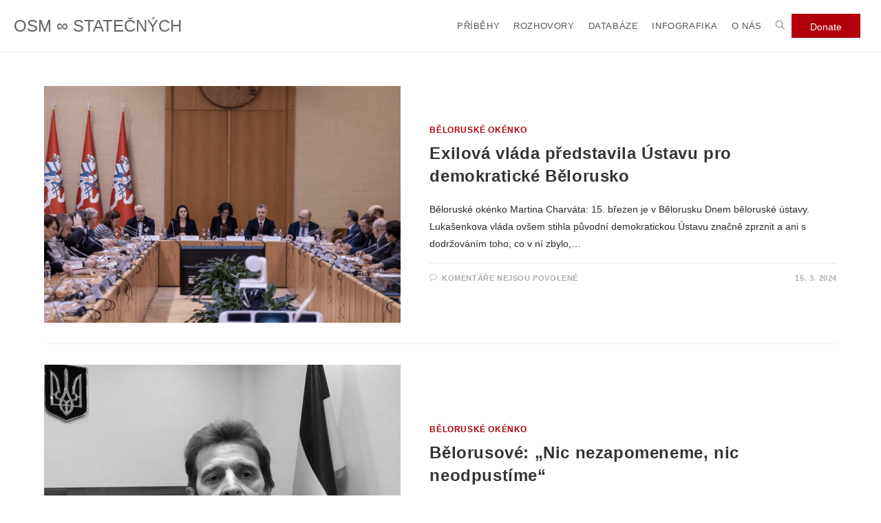

--- FILE ---
content_type: text/html; charset=UTF-8
request_url: https://osmstatecnych.cz/tag/belorusko/
body_size: 24523
content:
<!DOCTYPE html>
<html class="html" lang="cs">
<head>
	<meta charset="UTF-8">
	<link rel="profile" href="https://gmpg.org/xfn/11">

	<meta name='robots' content='index, follow, max-image-preview:large, max-snippet:-1, max-video-preview:-1' />
<meta name="viewport" content="width=device-width, initial-scale=1">
<!-- Google Tag Manager by PYS -->
    
<!-- End Google Tag Manager by PYS -->
	<!-- This site is optimized with the Yoast SEO plugin v26.8 - https://yoast.com/product/yoast-seo-wordpress/ -->
	<title>BĚLORUSKO Archivy - OSM ∞ STATEČNÝCH</title>
	<link rel="canonical" href="https://osmstatecnych.cz/tag/belorusko/" />
	<meta property="og:locale" content="cs_CZ" />
	<meta property="og:type" content="article" />
	<meta property="og:title" content="BĚLORUSKO Archivy - OSM ∞ STATEČNÝCH" />
	<meta property="og:url" content="https://osmstatecnych.cz/tag/belorusko/" />
	<meta property="og:site_name" content="OSM ∞ STATEČNÝCH" />
	<script data-jetpack-boost="ignore" type="application/ld+json" class="yoast-schema-graph">{"@context":"https://schema.org","@graph":[{"@type":"CollectionPage","@id":"https://osmstatecnych.cz/tag/belorusko/","url":"https://osmstatecnych.cz/tag/belorusko/","name":"BĚLORUSKO Archivy - OSM ∞ STATEČNÝCH","isPartOf":{"@id":"https://osmstatecnych.cz/#website"},"primaryImageOfPage":{"@id":"https://osmstatecnych.cz/tag/belorusko/#primaryimage"},"image":{"@id":"https://osmstatecnych.cz/tag/belorusko/#primaryimage"},"thumbnailUrl":"https://i0.wp.com/osmstatecnych.cz/wp-content/uploads/2024/03/image-14.png?fit=1808%2C1198&ssl=1","breadcrumb":{"@id":"https://osmstatecnych.cz/tag/belorusko/#breadcrumb"},"inLanguage":"cs"},{"@type":"ImageObject","inLanguage":"cs","@id":"https://osmstatecnych.cz/tag/belorusko/#primaryimage","url":"https://i0.wp.com/osmstatecnych.cz/wp-content/uploads/2024/03/image-14.png?fit=1808%2C1198&ssl=1","contentUrl":"https://i0.wp.com/osmstatecnych.cz/wp-content/uploads/2024/03/image-14.png?fit=1808%2C1198&ssl=1","width":1808,"height":1198},{"@type":"BreadcrumbList","@id":"https://osmstatecnych.cz/tag/belorusko/#breadcrumb","itemListElement":[{"@type":"ListItem","position":1,"name":"Domů","item":"https://osmstatecnych.cz/"},{"@type":"ListItem","position":2,"name":"BĚLORUSKO"}]},{"@type":"WebSite","@id":"https://osmstatecnych.cz/#website","url":"https://osmstatecnych.cz/","name":"OSM ∞ STATEČNÝCH","description":"","publisher":{"@id":"https://osmstatecnych.cz/#/schema/person/22b295a49f97c1c5adc48db20fb99403"},"potentialAction":[{"@type":"SearchAction","target":{"@type":"EntryPoint","urlTemplate":"https://osmstatecnych.cz/?s={search_term_string}"},"query-input":{"@type":"PropertyValueSpecification","valueRequired":true,"valueName":"search_term_string"}}],"inLanguage":"cs"},{"@type":["Person","Organization"],"@id":"https://osmstatecnych.cz/#/schema/person/22b295a49f97c1c5adc48db20fb99403","name":"Anna Valentová","image":{"@type":"ImageObject","inLanguage":"cs","@id":"https://osmstatecnych.cz/#/schema/person/image/","url":"https://secure.gravatar.com/avatar/87b561c64f624990122c0bf4b0170aaf0d549538d69db5aeecbca3abcfd7d3f4?s=96&d=mm&r=g","contentUrl":"https://secure.gravatar.com/avatar/87b561c64f624990122c0bf4b0170aaf0d549538d69db5aeecbca3abcfd7d3f4?s=96&d=mm&r=g","caption":"Anna Valentová"},"logo":{"@id":"https://osmstatecnych.cz/#/schema/person/image/"},"description":"Narozena 1968. Pražák v jizerskohorském exilu. Vlastně pořád překládám. Jako tlumočník mezi zúčastněnými stranami a rozplétač zapleteného kdysi v terapii... Taky když se dá přeložit něco krásného nebo důležitého - aby o tom vědělo víc lidí. No - a teď je válka. A najednou je to všechno třeba. Snad to aspoň kouskem přispěje..."}]}</script>
	<!-- / Yoast SEO plugin. -->


<meta http-equiv="x-dns-prefetch-control" content="on">
<link href="https://app.ecwid.com" rel="preconnect" crossorigin />
<link href="https://ecomm.events" rel="preconnect" crossorigin />
<link href="https://d1q3axnfhmyveb.cloudfront.net" rel="preconnect" crossorigin />
<link href="https://dqzrr9k4bjpzk.cloudfront.net" rel="preconnect" crossorigin />
<link href="https://d1oxsl77a1kjht.cloudfront.net" rel="preconnect" crossorigin>
<link rel="prefetch" href="https://app.ecwid.com/script.js?110895088&data_platform=wporg&lang=cs" as="script"/>
<link rel="prerender" href="https://osmstatecnych.cz/informujte-outfitem/"/>

<link rel='dns-prefetch' href='//www.googletagmanager.com' />
<link rel='dns-prefetch' href='//stats.wp.com' />
<link rel='dns-prefetch' href='//widgets.wp.com' />
<link rel='dns-prefetch' href='//s0.wp.com' />
<link rel='dns-prefetch' href='//0.gravatar.com' />
<link rel='dns-prefetch' href='//1.gravatar.com' />
<link rel='dns-prefetch' href='//2.gravatar.com' />
<link rel='dns-prefetch' href='//v0.wordpress.com' />
<link rel='preconnect' href='//i0.wp.com' />
<link rel='preconnect' href='//c0.wp.com' />
<link rel="alternate" type="application/rss+xml" title="OSM ∞ STATEČNÝCH &raquo; RSS zdroj" href="https://osmstatecnych.cz/feed/" />
<link rel="alternate" type="application/rss+xml" title="OSM ∞ STATEČNÝCH &raquo; RSS komentářů" href="https://osmstatecnych.cz/comments/feed/" />
<link rel="alternate" type="application/rss+xml" title="OSM ∞ STATEČNÝCH &raquo; RSS pro štítek BĚLORUSKO" href="https://osmstatecnych.cz/tag/belorusko/feed/" />
<link rel='stylesheet' id='all-css-90f888d98411ecbf3ddc710711168444' href='https://osmstatecnych.cz/wp-content/boost-cache/static/44cdbcb2a4.min.css' type='text/css' media='all' />
<style id='wp-block-library-inline-css'>
.wp-block-group.is-style-superbaddons-card{background-color:var(--wp--preset--color--contrast-light);border-color:var(--wp--preset--color--mono-3);border-radius:10px;border-style:solid;border-width:1px;box-shadow:0 1px 2px 0 rgba(0,0,0,.05);color:var(--wp--preset--color--contrast-dark);padding:var(--wp--preset--spacing--superbspacing-small)}
/*# sourceURL=wp-block-library-inline-css */
</style>
<style id='oceanwp-style-inline-css'>
body div.wpforms-container-full .wpforms-form input[type=submit]:hover,
			body div.wpforms-container-full .wpforms-form input[type=submit]:active,
			body div.wpforms-container-full .wpforms-form button[type=submit]:hover,
			body div.wpforms-container-full .wpforms-form button[type=submit]:active,
			body div.wpforms-container-full .wpforms-form .wpforms-page-button:hover,
			body div.wpforms-container-full .wpforms-form .wpforms-page-button:active,
			body .wp-core-ui div.wpforms-container-full .wpforms-form input[type=submit]:hover,
			body .wp-core-ui div.wpforms-container-full .wpforms-form input[type=submit]:active,
			body .wp-core-ui div.wpforms-container-full .wpforms-form button[type=submit]:hover,
			body .wp-core-ui div.wpforms-container-full .wpforms-form button[type=submit]:active,
			body .wp-core-ui div.wpforms-container-full .wpforms-form .wpforms-page-button:hover,
			body .wp-core-ui div.wpforms-container-full .wpforms-form .wpforms-page-button:active {
					background: linear-gradient(0deg, rgba(0, 0, 0, 0.2), rgba(0, 0, 0, 0.2)), var(--wpforms-button-background-color-alt, var(--wpforms-button-background-color)) !important;
			}
/*# sourceURL=oceanwp-style-inline-css */
</style>
<style id='superb-addons-variable-fallbacks-inline-css'>
:root{--wp--preset--color--primary:#1f7cec;--wp--preset--color--primary-hover:#3993ff;--wp--preset--color--base:#fff;--wp--preset--color--featured:#0a284b;--wp--preset--color--contrast-light:#fff;--wp--preset--color--contrast-dark:#000;--wp--preset--color--mono-1:#0d3c74;--wp--preset--color--mono-2:#64748b;--wp--preset--color--mono-3:#e2e8f0;--wp--preset--color--mono-4:#f8fafc;--wp--preset--spacing--superbspacing-xxsmall:clamp(5px,1vw,10px);--wp--preset--spacing--superbspacing-xsmall:clamp(10px,2vw,20px);--wp--preset--spacing--superbspacing-small:clamp(20px,4vw,40px);--wp--preset--spacing--superbspacing-medium:clamp(30px,6vw,60px);--wp--preset--spacing--superbspacing-large:clamp(40px,8vw,80px);--wp--preset--spacing--superbspacing-xlarge:clamp(50px,10vw,100px);--wp--preset--spacing--superbspacing-xxlarge:clamp(60px,12vw,120px);--wp--preset--font-size--superbfont-tiny:clamp(10px,0.625rem + ((1vw - 3.2px) * 0.227),12px);--wp--preset--font-size--superbfont-xxsmall:clamp(12px,0.75rem + ((1vw - 3.2px) * 0.227),14px);--wp--preset--font-size--superbfont-xsmall:clamp(16px,1rem + ((1vw - 3.2px) * 1),16px);--wp--preset--font-size--superbfont-small:clamp(16px,1rem + ((1vw - 3.2px) * 0.227),18px);--wp--preset--font-size--superbfont-medium:clamp(18px,1.125rem + ((1vw - 3.2px) * 0.227),20px);--wp--preset--font-size--superbfont-large:clamp(24px,1.5rem + ((1vw - 3.2px) * 0.909),32px);--wp--preset--font-size--superbfont-xlarge:clamp(32px,2rem + ((1vw - 3.2px) * 1.818),48px);--wp--preset--font-size--superbfont-xxlarge:clamp(40px,2.5rem + ((1vw - 3.2px) * 2.727),64px)}.has-primary-color{color:var(--wp--preset--color--primary)!important}.has-primary-hover-color{color:var(--wp--preset--color--primary-hover)!important}.has-base-color{color:var(--wp--preset--color--base)!important}.has-featured-color{color:var(--wp--preset--color--featured)!important}.has-contrast-light-color{color:var(--wp--preset--color--contrast-light)!important}.has-contrast-dark-color{color:var(--wp--preset--color--contrast-dark)!important}.has-mono-1-color{color:var(--wp--preset--color--mono-1)!important}.has-mono-2-color{color:var(--wp--preset--color--mono-2)!important}.has-mono-3-color{color:var(--wp--preset--color--mono-3)!important}.has-mono-4-color{color:var(--wp--preset--color--mono-4)!important}.has-primary-background-color{background-color:var(--wp--preset--color--primary)!important}.has-primary-hover-background-color{background-color:var(--wp--preset--color--primary-hover)!important}.has-base-background-color{background-color:var(--wp--preset--color--base)!important}.has-featured-background-color{background-color:var(--wp--preset--color--featured)!important}.has-contrast-light-background-color{background-color:var(--wp--preset--color--contrast-light)!important}.has-contrast-dark-background-color{background-color:var(--wp--preset--color--contrast-dark)!important}.has-mono-1-background-color{background-color:var(--wp--preset--color--mono-1)!important}.has-mono-2-background-color{background-color:var(--wp--preset--color--mono-2)!important}.has-mono-3-background-color{background-color:var(--wp--preset--color--mono-3)!important}.has-mono-4-background-color{background-color:var(--wp--preset--color--mono-4)!important}.has-superbfont-tiny-font-size{font-size:var(--wp--preset--font-size--superbfont-tiny)!important}.has-superbfont-xxsmall-font-size{font-size:var(--wp--preset--font-size--superbfont-xxsmall)!important}.has-superbfont-xsmall-font-size{font-size:var(--wp--preset--font-size--superbfont-xsmall)!important}.has-superbfont-small-font-size{font-size:var(--wp--preset--font-size--superbfont-small)!important}.has-superbfont-medium-font-size{font-size:var(--wp--preset--font-size--superbfont-medium)!important}.has-superbfont-large-font-size{font-size:var(--wp--preset--font-size--superbfont-large)!important}.has-superbfont-xlarge-font-size{font-size:var(--wp--preset--font-size--superbfont-xlarge)!important}.has-superbfont-xxlarge-font-size{font-size:var(--wp--preset--font-size--superbfont-xxlarge)!important}
/*# sourceURL=superb-addons-variable-fallbacks-inline-css */
</style>
<style id='wp-img-auto-sizes-contain-inline-css'>
img:is([sizes=auto i],[sizes^="auto," i]){contain-intrinsic-size:3000px 1500px}
/*# sourceURL=wp-img-auto-sizes-contain-inline-css */
</style>
<style id='wp-emoji-styles-inline-css'>

	img.wp-smiley, img.emoji {
		display: inline !important;
		border: none !important;
		box-shadow: none !important;
		height: 1em !important;
		width: 1em !important;
		margin: 0 0.07em !important;
		vertical-align: -0.1em !important;
		background: none !important;
		padding: 0 !important;
	}
/*# sourceURL=wp-emoji-styles-inline-css */
</style>
<style id='wp-block-library-theme-inline-css'>
.wp-block-audio :where(figcaption){color:#555;font-size:13px;text-align:center}.is-dark-theme .wp-block-audio :where(figcaption){color:#ffffffa6}.wp-block-audio{margin:0 0 1em}.wp-block-code{border:1px solid #ccc;border-radius:4px;font-family:Menlo,Consolas,monaco,monospace;padding:.8em 1em}.wp-block-embed :where(figcaption){color:#555;font-size:13px;text-align:center}.is-dark-theme .wp-block-embed :where(figcaption){color:#ffffffa6}.wp-block-embed{margin:0 0 1em}.blocks-gallery-caption{color:#555;font-size:13px;text-align:center}.is-dark-theme .blocks-gallery-caption{color:#ffffffa6}:root :where(.wp-block-image figcaption){color:#555;font-size:13px;text-align:center}.is-dark-theme :root :where(.wp-block-image figcaption){color:#ffffffa6}.wp-block-image{margin:0 0 1em}.wp-block-pullquote{border-bottom:4px solid;border-top:4px solid;color:currentColor;margin-bottom:1.75em}.wp-block-pullquote :where(cite),.wp-block-pullquote :where(footer),.wp-block-pullquote__citation{color:currentColor;font-size:.8125em;font-style:normal;text-transform:uppercase}.wp-block-quote{border-left:.25em solid;margin:0 0 1.75em;padding-left:1em}.wp-block-quote cite,.wp-block-quote footer{color:currentColor;font-size:.8125em;font-style:normal;position:relative}.wp-block-quote:where(.has-text-align-right){border-left:none;border-right:.25em solid;padding-left:0;padding-right:1em}.wp-block-quote:where(.has-text-align-center){border:none;padding-left:0}.wp-block-quote.is-large,.wp-block-quote.is-style-large,.wp-block-quote:where(.is-style-plain){border:none}.wp-block-search .wp-block-search__label{font-weight:700}.wp-block-search__button{border:1px solid #ccc;padding:.375em .625em}:where(.wp-block-group.has-background){padding:1.25em 2.375em}.wp-block-separator.has-css-opacity{opacity:.4}.wp-block-separator{border:none;border-bottom:2px solid;margin-left:auto;margin-right:auto}.wp-block-separator.has-alpha-channel-opacity{opacity:1}.wp-block-separator:not(.is-style-wide):not(.is-style-dots){width:100px}.wp-block-separator.has-background:not(.is-style-dots){border-bottom:none;height:1px}.wp-block-separator.has-background:not(.is-style-wide):not(.is-style-dots){height:2px}.wp-block-table{margin:0 0 1em}.wp-block-table td,.wp-block-table th{word-break:normal}.wp-block-table :where(figcaption){color:#555;font-size:13px;text-align:center}.is-dark-theme .wp-block-table :where(figcaption){color:#ffffffa6}.wp-block-video :where(figcaption){color:#555;font-size:13px;text-align:center}.is-dark-theme .wp-block-video :where(figcaption){color:#ffffffa6}.wp-block-video{margin:0 0 1em}:root :where(.wp-block-template-part.has-background){margin-bottom:0;margin-top:0;padding:1.25em 2.375em}
/*# sourceURL=/wp-includes/css/dist/block-library/theme.min.css */
</style>
<style id='classic-theme-styles-inline-css'>
/*! This file is auto-generated */
.wp-block-button__link{color:#fff;background-color:#32373c;border-radius:9999px;box-shadow:none;text-decoration:none;padding:calc(.667em + 2px) calc(1.333em + 2px);font-size:1.125em}.wp-block-file__button{background:#32373c;color:#fff;text-decoration:none}
/*# sourceURL=/wp-includes/css/classic-themes.min.css */
</style>
<style id='superb-addons-animated-heading-style-inline-css'>
.superbaddons-animated-heading-block{overflow:hidden}.superbaddons-animated-heading-block .superb-animated-heading-letter{display:inline-block}

/*# sourceURL=https://osmstatecnych.cz/wp-content/plugins/superb-blocks/blocks/animated-heading/style-index.css */
</style>
<style id='superb-addons-author-box-style-inline-css'>
.superbaddons-authorbox{align-items:stretch;border-radius:10px;display:flex;flex-direction:row;gap:20px;padding:40px 20px}.superbaddons-authorbox-alignment-left{justify-content:flex-start}.superbaddons-authorbox-alignment-center{align-items:center;flex-direction:column;gap:0;justify-content:center;text-align:center}.superbaddons-authorbox-alignment-right{flex-direction:row-reverse;text-align:right}.superbaddons-authorbox-left{align-items:center;display:flex;flex:1;max-width:96px}.superbaddons-authorbox-right{flex:1}.superbaddons-authorbox-avatar{border-radius:50%}.superbaddons-authorbox-authorname{color:#444;font-size:32px;font-style:normal;font-weight:800;line-height:40px}.superbaddons-authorbox-authorbio{color:#7c7c7c;font-size:14px;font-style:normal;font-weight:600;line-height:19px}.superbaddons-authorbox-authorbio,.superbaddons-authorbox-authorname{margin:0}.superbaddons-authorbox-social-wrapper{align-items:flex-start;display:flex;flex-direction:row;gap:10px}.superbaddons-authorbox-social-wrapper a{margin-top:15px}

/*# sourceURL=https://osmstatecnych.cz/wp-content/plugins/superb-blocks/blocks/author-box/style-index.css */
</style>
<style id='superb-addons-ratings-style-inline-css'>
.superbaddongs-ratings-overall-wrapper{display:flex;flex-direction:column}.superbaddons-ratings-overall-label{font-style:normal;font-weight:700}.superbaddons-ratings-overall-rating-wrapper{align-items:center;display:flex;flex-direction:row;gap:12px}.superbaddons-ratings-overall-rating{align-items:center;display:flex;font-style:normal;font-weight:800;gap:5px;line-height:40px}.superbaddons-ratings-stars-icons{display:flex;flex-wrap:wrap;gap:8px;position:relative}.superbaddons-ratings-single-star{align-items:center;display:flex;position:relative}.superbaddons-ratings-single-percentage-star{left:0;overflow:hidden;position:absolute;top:0}.superbaddons-ratings-ratingbar-label{font-weight:700;margin:30px 0 16px}.superbaddons-ratings-ratingbar-bar{border-radius:100px;overflow:hidden;width:100%}.superbaddons-ratings-ratingbar-bar,.superbaddons-ratings-ratingbar-bar-fill{height:10px}.superbaddons-ratings-alignment-center{text-align:center}.superbaddons-ratings-alignment-center .superbaddons-ratings-overall-rating-wrapper{justify-content:center}.superbaddons-ratings-alignment-right{text-align:right}.superbaddons-ratings-alignment-right .superbaddons-ratings-overall-rating-wrapper{flex-direction:row-reverse}

/*# sourceURL=https://osmstatecnych.cz/wp-content/plugins/superb-blocks/blocks/ratings/style-index.css */
</style>
<style id='superb-addons-table-of-contents-style-inline-css'>
.superbaddons-tableofcontents{display:flex;flex-direction:column}.superbaddons-tableofcontents-alignment-center{align-items:center;text-align:center}.superbaddons-tableofcontents-alignment-right{direction:rtl}.superbaddons-tableofcontents-boxed{border-radius:10px;padding:40px 20px}.superbaddons-tableofcontents-title{font-style:normal;font-weight:800}.superbaddons-tableofcontents-text{font-style:normal;font-weight:600}.superbaddons-tableofcontents-table ol{list-style-position:inside;margin:0;padding:0}.superbaddons-tableofcontents-table ol ol{padding-left:20px}.superbaddons-tableofcontents-alignment-center .superbaddons-tableofcontents-table ol ol{padding-left:0}.superbaddons-tableofcontents-alignment-right .superbaddons-tableofcontents-table ol ol{padding-left:0;padding-right:20px}

/*# sourceURL=https://osmstatecnych.cz/wp-content/plugins/superb-blocks/blocks/table-of-contents/style-index.css */
</style>
<style id='superb-addons-recent-posts-style-inline-css'>
.superbaddons-recentposts-alignment-center .superbaddons-recentposts-item-inner{flex-direction:column;justify-content:center;text-align:center}.superbaddons-recentposts-alignment-right{direction:rtl}.superbaddons-recentposts-list{list-style:none;margin:0;padding:0}.superbaddons-recentposts-list a{text-decoration:none}.superbaddons-recentposts-list a:active,.superbaddons-recentposts-list a:focus,.superbaddons-recentposts-list a:hover{color:inherit}.superbaddons-recentposts-item{margin-bottom:10px}.superbaddons-recentposts-item:last-of-type{margin-bottom:0}.superbaddons-recentposts-item-inner{align-items:center;display:flex;gap:10px}.superbaddons-recentposts-item-left,.superbaddons-recentposts-item-right{display:flex;flex-direction:column}

/*# sourceURL=https://osmstatecnych.cz/wp-content/plugins/superb-blocks/blocks/recent-posts/style-index.css */
</style>
<style id='superb-addons-cover-image-style-inline-css'>
.superbaddons-coverimage-block{overflow:hidden}

/*# sourceURL=https://osmstatecnych.cz/wp-content/plugins/superb-blocks/blocks/cover-image/style-index.css */
</style>
<style id='superb-addons-google-maps-style-inline-css'>
.superbaddons-google-maps-block{overflow:hidden}

/*# sourceURL=https://osmstatecnych.cz/wp-content/plugins/superb-blocks/blocks/google-maps/style-index.css */
</style>
<style id='superb-addons-reveal-button-style-inline-css'>
.superb-addons-reveal-button{box-sizing:border-box;font-size:18px;padding-right:30px;position:relative}.superb-addons-reveal-button-element{background-color:var(--wp--preset--color--primary,#fff);border:1px solid var(--wp--preset--color--primary,#000);border-radius:5px;box-sizing:border-box;color:var(--wp--preset--color--contrast-light,#000);display:inline-block;line-height:1;margin:0;padding:15px 25px;position:relative;text-align:center;text-decoration:none;width:auto;z-index:1}.superb-addons-reveal-button.superb-addons-reveal-button-width-25{width:calc(25% - var(--wp--style--block-gap, .5em)*.75)}.superb-addons-reveal-button.superb-addons-reveal-button-width-50{width:calc(50% - var(--wp--style--block-gap, .5em)*.5)}.superb-addons-reveal-button.superb-addons-reveal-button-width-75{width:calc(75% - var(--wp--style--block-gap, .5em)*.25)}.superb-addons-reveal-button.superb-addons-reveal-button-width-100{flex-basis:100%;width:100%}.superb-has-custom-width .superb-addons-reveal-button-element{width:100%}.superb-addons-reveal-button-has-reveal .superb-addons-reveal-button-element.superb-addons-reveal-button-cta{border-bottom-right-radius:0!important;border-top-right-radius:0!important}.superb-addons-reveal-button-element.superb-addons-reveal-button-revealed{border-color:var(--wp--preset--color--primary,#000);border-style:dashed;display:inline-flex;gap:10px;margin-right:0;-webkit-user-select:all;-moz-user-select:all;user-select:all}.superb-addons-reveal-button-element.superb-addons-reveal-button-revealed,.superb-addons-reveal-button-teaser{align-items:center;background-color:var(--wp--preset--color--contrast-light,#fff);color:var(--wp--preset--color--primary,#000)}.superb-addons-reveal-button-teaser{border:1px dashed #000;border:1px dashed var(--wp--preset--color--primary,#000);border-radius:0 8px 8px 0;box-sizing:border-box;display:none;height:100%;justify-content:flex-end;padding:0 10px;position:absolute;right:0;top:0;-webkit-user-select:none;-moz-user-select:none;user-select:none;width:50%;z-index:0}.superb-addons-reveal-button-has-reveal .superb-addons-reveal-button-teaser{display:flex}.superb-addons-reveal-button .superb-has-teaser-text-color{color:var(--superb-addons-reveal-button-teaser-text)}.superb-addons-reveal-button .superb-has-teaser-background-color{background-color:var(--superb-addons-reveal-button-teaser-background)}.superb-addons-reveal-button:active,.superb-addons-reveal-button:focus,.superb-addons-reveal-button:hover{text-decoration:none}.superb-addons-reveal-button-element button{align-items:center;background:none;border:none;color:inherit;cursor:pointer;display:inline-flex;font-family:inherit;font-size:18px;font-weight:inherit;margin:0;padding:0;text-align:center;text-decoration:none;-webkit-user-select:none;-moz-user-select:none;user-select:none}

/*# sourceURL=https://osmstatecnych.cz/wp-content/plugins/superb-blocks/blocks/reveal-button/style-index.css */
</style>
<style id='superb-addons-accordion-block-style-inline-css'>
.wp-block-superb-addons-accordion-block{background-color:#fff;border:1px solid #ddd;border-radius:4px;margin-bottom:1em;overflow:hidden}.wp-block-superb-addons-accordion-block.superb-accordion-is-open .superb-accordion-header{background-color:rgba(0,0,0,.05);border-bottom:1px solid rgba(0,0,0,.1)}.wp-block-superb-addons-accordion-block.superb-accordion-is-open .superb-accordion-header .superb-accordion-icon:before{transform:translate(-50%,-50%) rotate(45deg)}.wp-block-superb-addons-accordion-block.superb-accordion-is-open .superb-accordion-header .superb-accordion-icon:after{transform:translate(-50%,-50%) rotate(135deg)}.wp-block-superb-addons-accordion-block.superb-accordion-is-open .superb-accordion-content{display:block!important;height:auto}.wp-block-superb-addons-accordion-block .superb-accordion-header{align-items:center;background-color:rgba(0,0,0,.03);border-bottom:0 solid transparent;cursor:pointer;display:flex;justify-content:space-between;padding:15px;padding:var(--wp--preset--spacing--superbspacing-xsmall,15px);position:relative;transition:background-color .2s ease,border-bottom .2s ease}.wp-block-superb-addons-accordion-block .superb-accordion-header:hover{background-color:rgba(0,0,0,.05)}.wp-block-superb-addons-accordion-block .superb-accordion-title{flex-grow:1;font-size:1.1em;font-weight:500;margin:0}.wp-block-superb-addons-accordion-block .superb-accordion-icon{flex-shrink:0;height:24px;margin-left:10px;position:relative;width:24px}.wp-block-superb-addons-accordion-block .superb-accordion-icon:after,.wp-block-superb-addons-accordion-block .superb-accordion-icon:before{background-color:currentColor;content:"";height:2px;left:50%;position:absolute;top:50%;transition:transform .3s ease;width:12px}.wp-block-superb-addons-accordion-block .superb-accordion-icon:before{transform:translate(-50%,-50%)}.wp-block-superb-addons-accordion-block .superb-accordion-icon:after{transform:translate(-50%,-50%) rotate(90deg)}.wp-block-superb-addons-accordion-block .superb-accordion-content{height:0;overflow:hidden;padding:0;transition:height .3s ease-in-out}.wp-block-superb-addons-accordion-block .superb-accordion-content .superb-accordion-content-wrapper{padding:15px;padding:var(--wp--preset--spacing--superbspacing-xsmall,15px)}

/*# sourceURL=https://osmstatecnych.cz/wp-content/plugins/superb-blocks/blocks/accordion/style-index.css */
</style>
<style id='kevinbatdorf-code-block-pro-style-inline-css'>
.wp-block-kevinbatdorf-code-block-pro{direction:ltr!important;font-family:ui-monospace,SFMono-Regular,Menlo,Monaco,Consolas,monospace;-webkit-text-size-adjust:100%!important;box-sizing:border-box!important;position:relative!important}.wp-block-kevinbatdorf-code-block-pro *{box-sizing:border-box!important}.wp-block-kevinbatdorf-code-block-pro pre,.wp-block-kevinbatdorf-code-block-pro pre *{font-size:inherit!important;line-height:inherit!important}.wp-block-kevinbatdorf-code-block-pro:not(.code-block-pro-editor) pre{background-image:none!important;border:0!important;border-radius:0!important;border-style:none!important;border-width:0!important;color:inherit!important;font-family:inherit!important;margin:0!important;overflow:auto!important;overflow-wrap:normal!important;padding:16px 0 16px 16px!important;text-align:left!important;white-space:pre!important;--tw-shadow:0 0 #0000;--tw-shadow-colored:0 0 #0000;box-shadow:var(--tw-ring-offset-shadow,0 0 #0000),var(--tw-ring-shadow,0 0 #0000),var(--tw-shadow)!important;outline:2px solid transparent!important;outline-offset:2px!important}.wp-block-kevinbatdorf-code-block-pro:not(.code-block-pro-editor) pre:focus-visible{outline-color:inherit!important}.wp-block-kevinbatdorf-code-block-pro.padding-disabled:not(.code-block-pro-editor) pre{padding:0!important}.wp-block-kevinbatdorf-code-block-pro.padding-bottom-disabled pre{padding-bottom:0!important}.wp-block-kevinbatdorf-code-block-pro:not(.code-block-pro-editor) pre code{background:none!important;background-color:transparent!important;border:0!important;border-radius:0!important;border-style:none!important;border-width:0!important;color:inherit!important;display:block!important;font-family:inherit!important;margin:0!important;overflow-wrap:normal!important;padding:0!important;text-align:left!important;white-space:pre!important;width:100%!important;--tw-shadow:0 0 #0000;--tw-shadow-colored:0 0 #0000;box-shadow:var(--tw-ring-offset-shadow,0 0 #0000),var(--tw-ring-shadow,0 0 #0000),var(--tw-shadow)!important}.wp-block-kevinbatdorf-code-block-pro:not(.code-block-pro-editor) pre code .line{display:inline-block!important;min-width:var(--cbp-block-width,100%)!important;vertical-align:top!important}.wp-block-kevinbatdorf-code-block-pro.cbp-has-line-numbers:not(.code-block-pro-editor) pre code .line{padding-left:calc(12px + var(--cbp-line-number-width, auto))!important}.wp-block-kevinbatdorf-code-block-pro.cbp-has-line-numbers:not(.code-block-pro-editor) pre code{counter-increment:step calc(var(--cbp-line-number-start, 1) - 1)!important;counter-reset:step!important}.wp-block-kevinbatdorf-code-block-pro pre code .line{position:relative!important}.wp-block-kevinbatdorf-code-block-pro:not(.code-block-pro-editor) pre code .line:before{content:""!important;display:inline-block!important}.wp-block-kevinbatdorf-code-block-pro.cbp-has-line-numbers:not(.code-block-pro-editor) pre code .line:not(.cbp-line-number-disabled):before{color:var(--cbp-line-number-color,#999)!important;content:counter(step)!important;counter-increment:step!important;left:0!important;opacity:.5!important;position:absolute!important;text-align:right!important;transition-duration:.5s!important;transition-property:opacity!important;transition-timing-function:cubic-bezier(.4,0,.2,1)!important;-webkit-user-select:none!important;-moz-user-select:none!important;user-select:none!important;width:var(--cbp-line-number-width,auto)!important}.wp-block-kevinbatdorf-code-block-pro.cbp-highlight-hover .line{min-height:var(--cbp-block-height,100%)!important}.wp-block-kevinbatdorf-code-block-pro .line.cbp-line-highlight .cbp-line-highlighter,.wp-block-kevinbatdorf-code-block-pro .line.cbp-no-blur:hover .cbp-line-highlighter,.wp-block-kevinbatdorf-code-block-pro.cbp-highlight-hover:not(.cbp-blur-enabled:not(.cbp-unblur-on-hover)) .line:hover .cbp-line-highlighter{background:var(--cbp-line-highlight-color,rgb(14 165 233/.2))!important;left:-16px!important;min-height:var(--cbp-block-height,100%)!important;min-width:calc(var(--cbp-block-width, 100%) + 16px)!important;pointer-events:none!important;position:absolute!important;top:0!important;width:100%!important}[data-code-block-pro-font-family="Code-Pro-Comic-Mono.ttf"].wp-block-kevinbatdorf-code-block-pro .line.cbp-line-highlight .cbp-line-highlighter,[data-code-block-pro-font-family="Code-Pro-Comic-Mono.ttf"].wp-block-kevinbatdorf-code-block-pro .line.cbp-no-blur:hover .cbp-line-highlighter,[data-code-block-pro-font-family="Code-Pro-Comic-Mono.ttf"].wp-block-kevinbatdorf-code-block-pro.cbp-highlight-hover:not(.cbp-blur-enabled:not(.cbp-unblur-on-hover)) .line:hover .cbp-line-highlighter{top:-.125rem!important}[data-code-block-pro-font-family=Code-Pro-Fira-Code].wp-block-kevinbatdorf-code-block-pro .line.cbp-line-highlight .cbp-line-highlighter,[data-code-block-pro-font-family=Code-Pro-Fira-Code].wp-block-kevinbatdorf-code-block-pro .line.cbp-no-blur:hover .cbp-line-highlighter,[data-code-block-pro-font-family=Code-Pro-Fira-Code].wp-block-kevinbatdorf-code-block-pro.cbp-highlight-hover:not(.cbp-blur-enabled:not(.cbp-unblur-on-hover)) .line:hover .cbp-line-highlighter{top:-1.5px!important}[data-code-block-pro-font-family="Code-Pro-Deja-Vu-Mono.ttf"].wp-block-kevinbatdorf-code-block-pro .line.cbp-line-highlight .cbp-line-highlighter,[data-code-block-pro-font-family="Code-Pro-Deja-Vu-Mono.ttf"].wp-block-kevinbatdorf-code-block-pro .line.cbp-no-blur:hover .cbp-line-highlighter,[data-code-block-pro-font-family="Code-Pro-Deja-Vu-Mono.ttf"].wp-block-kevinbatdorf-code-block-pro.cbp-highlight-hover:not(.cbp-blur-enabled:not(.cbp-unblur-on-hover)) .line:hover .cbp-line-highlighter,[data-code-block-pro-font-family=Code-Pro-Cozette].wp-block-kevinbatdorf-code-block-pro .line.cbp-line-highlight .cbp-line-highlighter,[data-code-block-pro-font-family=Code-Pro-Cozette].wp-block-kevinbatdorf-code-block-pro .line.cbp-no-blur:hover .cbp-line-highlighter,[data-code-block-pro-font-family=Code-Pro-Cozette].wp-block-kevinbatdorf-code-block-pro.cbp-highlight-hover:not(.cbp-blur-enabled:not(.cbp-unblur-on-hover)) .line:hover .cbp-line-highlighter{top:-1px!important}.wp-block-kevinbatdorf-code-block-pro:not(.code-block-pro-editor).padding-disabled pre .line.cbp-line-highlight:after{left:0!important;width:100%!important}.wp-block-kevinbatdorf-code-block-pro.cbp-blur-enabled pre .line:not(.cbp-no-blur){filter:blur(1.35px)!important;opacity:.8!important;pointer-events:none!important;transition-duration:.2s!important;transition-property:all!important;transition-timing-function:cubic-bezier(.4,0,.2,1)!important}.wp-block-kevinbatdorf-code-block-pro.cbp-blur-enabled.cbp-unblur-on-hover:hover pre .line:not(.cbp-no-blur){opacity:1!important;pointer-events:auto!important;--tw-blur: ;filter:var(--tw-blur) var(--tw-brightness) var(--tw-contrast) var(--tw-grayscale) var(--tw-hue-rotate) var(--tw-invert) var(--tw-saturate) var(--tw-sepia) var(--tw-drop-shadow)!important}.wp-block-kevinbatdorf-code-block-pro:not(.code-block-pro-editor) pre *{font-family:inherit!important}.cbp-see-more-simple-btn-hover{transition-property:none!important}.cbp-see-more-simple-btn-hover:hover{box-shadow:inset 0 0 100px 100px hsla(0,0%,100%,.1)!important}.code-block-pro-copy-button{border:0!important;border-style:none!important;border-width:0!important;cursor:pointer!important;left:auto!important;line-height:1!important;opacity:.1!important;outline:2px solid transparent!important;outline-offset:2px!important;padding:6px!important;position:absolute!important;right:0!important;top:0!important;transition-duration:.2s!important;transition-property:opacity!important;transition-timing-function:cubic-bezier(.4,0,.2,1)!important;z-index:10!important}.code-block-pro-copy-button:focus{opacity:.4!important}.code-block-pro-copy-button:focus-visible{outline-color:inherit!important}.code-block-pro-copy-button:not([data-has-text-button]){background:none!important;background-color:transparent!important}body .wp-block-kevinbatdorf-code-block-pro:not(#x) .code-block-pro-copy-button-pre,body .wp-block-kevinbatdorf-code-block-pro:not(#x) .code-block-pro-copy-button-textarea{clip:rect(0,0,0,0)!important;background-color:transparent!important;border-width:0!important;color:transparent!important;height:1px!important;left:0!important;margin:-.25rem!important;opacity:0!important;overflow:hidden!important;pointer-events:none!important;position:absolute!important;resize:none!important;top:0!important;white-space:nowrap!important;width:1px!important;--tw-shadow:0 0 #0000;--tw-shadow-colored:0 0 #0000;box-shadow:var(--tw-ring-offset-shadow,0 0 #0000),var(--tw-ring-shadow,0 0 #0000),var(--tw-shadow)!important}.wp-block-kevinbatdorf-code-block-pro.padding-disabled .code-block-pro-copy-button{padding:0!important}.wp-block-kevinbatdorf-code-block-pro:hover .code-block-pro-copy-button{opacity:.5!important}.wp-block-kevinbatdorf-code-block-pro .code-block-pro-copy-button:hover{opacity:.9!important}.code-block-pro-copy-button[data-has-text-button],.wp-block-kevinbatdorf-code-block-pro:hover .code-block-pro-copy-button[data-has-text-button]{opacity:1!important}.wp-block-kevinbatdorf-code-block-pro .code-block-pro-copy-button[data-has-text-button]:hover{opacity:.8!important}.code-block-pro-copy-button[data-has-text-button]{border-radius:.75rem!important;display:block!important;margin-right:.75rem!important;margin-top:.7rem!important;padding:.125rem .375rem!important}.code-block-pro-copy-button[data-inside-header-type=headlightsMuted],.code-block-pro-copy-button[data-inside-header-type^=headlights]{margin-top:.85rem!important}.code-block-pro-copy-button[data-inside-header-type=headlightsMutedAlt]{margin-top:.65rem!important}.code-block-pro-copy-button[data-inside-header-type=simpleString]{margin-top:.645rem!important}.code-block-pro-copy-button[data-inside-header-type=pillString]{margin-top:1rem!important}.code-block-pro-copy-button[data-inside-header-type=pillString] .cbp-btn-text{position:relative!important;top:1px!important}.cbp-btn-text{font-size:.75rem!important;line-height:1rem!important}.code-block-pro-copy-button .without-check{display:block!important}.code-block-pro-copy-button .with-check{display:none!important}.code-block-pro-copy-button.cbp-copying{opacity:1!important}.code-block-pro-copy-button.cbp-copying .without-check{display:none!important}.code-block-pro-copy-button.cbp-copying .with-check{display:block!important}.cbp-footer-link:hover{text-decoration-line:underline!important}@media print{.wp-block-kevinbatdorf-code-block-pro pre{max-height:none!important}.wp-block-kevinbatdorf-code-block-pro:not(#x) .line:before{background-color:transparent!important;color:inherit!important}.wp-block-kevinbatdorf-code-block-pro:not(#x) .cbp-line-highlighter,.wp-block-kevinbatdorf-code-block-pro:not(#x)>span{display:none!important}}

/*# sourceURL=https://osmstatecnych.cz/wp-content/plugins/code-block-pro/build/style-index.css */
</style>
<style id='jetpack-sharing-buttons-style-inline-css'>
.jetpack-sharing-buttons__services-list{display:flex;flex-direction:row;flex-wrap:wrap;gap:0;list-style-type:none;margin:5px;padding:0}.jetpack-sharing-buttons__services-list.has-small-icon-size{font-size:12px}.jetpack-sharing-buttons__services-list.has-normal-icon-size{font-size:16px}.jetpack-sharing-buttons__services-list.has-large-icon-size{font-size:24px}.jetpack-sharing-buttons__services-list.has-huge-icon-size{font-size:36px}@media print{.jetpack-sharing-buttons__services-list{display:none!important}}.editor-styles-wrapper .wp-block-jetpack-sharing-buttons{gap:0;padding-inline-start:0}ul.jetpack-sharing-buttons__services-list.has-background{padding:1.25em 2.375em}
/*# sourceURL=https://osmstatecnych.cz/wp-content/plugins/jetpack/_inc/blocks/sharing-buttons/view.css */
</style>
<style id='global-styles-inline-css'>
:root{--wp--preset--aspect-ratio--square: 1;--wp--preset--aspect-ratio--4-3: 4/3;--wp--preset--aspect-ratio--3-4: 3/4;--wp--preset--aspect-ratio--3-2: 3/2;--wp--preset--aspect-ratio--2-3: 2/3;--wp--preset--aspect-ratio--16-9: 16/9;--wp--preset--aspect-ratio--9-16: 9/16;--wp--preset--color--black: #000000;--wp--preset--color--cyan-bluish-gray: #abb8c3;--wp--preset--color--white: #ffffff;--wp--preset--color--pale-pink: #f78da7;--wp--preset--color--vivid-red: #cf2e2e;--wp--preset--color--luminous-vivid-orange: #ff6900;--wp--preset--color--luminous-vivid-amber: #fcb900;--wp--preset--color--light-green-cyan: #7bdcb5;--wp--preset--color--vivid-green-cyan: #00d084;--wp--preset--color--pale-cyan-blue: #8ed1fc;--wp--preset--color--vivid-cyan-blue: #0693e3;--wp--preset--color--vivid-purple: #9b51e0;--wp--preset--gradient--vivid-cyan-blue-to-vivid-purple: linear-gradient(135deg,rgb(6,147,227) 0%,rgb(155,81,224) 100%);--wp--preset--gradient--light-green-cyan-to-vivid-green-cyan: linear-gradient(135deg,rgb(122,220,180) 0%,rgb(0,208,130) 100%);--wp--preset--gradient--luminous-vivid-amber-to-luminous-vivid-orange: linear-gradient(135deg,rgb(252,185,0) 0%,rgb(255,105,0) 100%);--wp--preset--gradient--luminous-vivid-orange-to-vivid-red: linear-gradient(135deg,rgb(255,105,0) 0%,rgb(207,46,46) 100%);--wp--preset--gradient--very-light-gray-to-cyan-bluish-gray: linear-gradient(135deg,rgb(238,238,238) 0%,rgb(169,184,195) 100%);--wp--preset--gradient--cool-to-warm-spectrum: linear-gradient(135deg,rgb(74,234,220) 0%,rgb(151,120,209) 20%,rgb(207,42,186) 40%,rgb(238,44,130) 60%,rgb(251,105,98) 80%,rgb(254,248,76) 100%);--wp--preset--gradient--blush-light-purple: linear-gradient(135deg,rgb(255,206,236) 0%,rgb(152,150,240) 100%);--wp--preset--gradient--blush-bordeaux: linear-gradient(135deg,rgb(254,205,165) 0%,rgb(254,45,45) 50%,rgb(107,0,62) 100%);--wp--preset--gradient--luminous-dusk: linear-gradient(135deg,rgb(255,203,112) 0%,rgb(199,81,192) 50%,rgb(65,88,208) 100%);--wp--preset--gradient--pale-ocean: linear-gradient(135deg,rgb(255,245,203) 0%,rgb(182,227,212) 50%,rgb(51,167,181) 100%);--wp--preset--gradient--electric-grass: linear-gradient(135deg,rgb(202,248,128) 0%,rgb(113,206,126) 100%);--wp--preset--gradient--midnight: linear-gradient(135deg,rgb(2,3,129) 0%,rgb(40,116,252) 100%);--wp--preset--font-size--small: 13px;--wp--preset--font-size--medium: 20px;--wp--preset--font-size--large: 36px;--wp--preset--font-size--x-large: 42px;--wp--preset--spacing--20: 0.44rem;--wp--preset--spacing--30: 0.67rem;--wp--preset--spacing--40: 1rem;--wp--preset--spacing--50: 1.5rem;--wp--preset--spacing--60: 2.25rem;--wp--preset--spacing--70: 3.38rem;--wp--preset--spacing--80: 5.06rem;--wp--preset--shadow--natural: 6px 6px 9px rgba(0, 0, 0, 0.2);--wp--preset--shadow--deep: 12px 12px 50px rgba(0, 0, 0, 0.4);--wp--preset--shadow--sharp: 6px 6px 0px rgba(0, 0, 0, 0.2);--wp--preset--shadow--outlined: 6px 6px 0px -3px rgb(255, 255, 255), 6px 6px rgb(0, 0, 0);--wp--preset--shadow--crisp: 6px 6px 0px rgb(0, 0, 0);}:where(.is-layout-flex){gap: 0.5em;}:where(.is-layout-grid){gap: 0.5em;}body .is-layout-flex{display: flex;}.is-layout-flex{flex-wrap: wrap;align-items: center;}.is-layout-flex > :is(*, div){margin: 0;}body .is-layout-grid{display: grid;}.is-layout-grid > :is(*, div){margin: 0;}:where(.wp-block-columns.is-layout-flex){gap: 2em;}:where(.wp-block-columns.is-layout-grid){gap: 2em;}:where(.wp-block-post-template.is-layout-flex){gap: 1.25em;}:where(.wp-block-post-template.is-layout-grid){gap: 1.25em;}.has-black-color{color: var(--wp--preset--color--black) !important;}.has-cyan-bluish-gray-color{color: var(--wp--preset--color--cyan-bluish-gray) !important;}.has-white-color{color: var(--wp--preset--color--white) !important;}.has-pale-pink-color{color: var(--wp--preset--color--pale-pink) !important;}.has-vivid-red-color{color: var(--wp--preset--color--vivid-red) !important;}.has-luminous-vivid-orange-color{color: var(--wp--preset--color--luminous-vivid-orange) !important;}.has-luminous-vivid-amber-color{color: var(--wp--preset--color--luminous-vivid-amber) !important;}.has-light-green-cyan-color{color: var(--wp--preset--color--light-green-cyan) !important;}.has-vivid-green-cyan-color{color: var(--wp--preset--color--vivid-green-cyan) !important;}.has-pale-cyan-blue-color{color: var(--wp--preset--color--pale-cyan-blue) !important;}.has-vivid-cyan-blue-color{color: var(--wp--preset--color--vivid-cyan-blue) !important;}.has-vivid-purple-color{color: var(--wp--preset--color--vivid-purple) !important;}.has-black-background-color{background-color: var(--wp--preset--color--black) !important;}.has-cyan-bluish-gray-background-color{background-color: var(--wp--preset--color--cyan-bluish-gray) !important;}.has-white-background-color{background-color: var(--wp--preset--color--white) !important;}.has-pale-pink-background-color{background-color: var(--wp--preset--color--pale-pink) !important;}.has-vivid-red-background-color{background-color: var(--wp--preset--color--vivid-red) !important;}.has-luminous-vivid-orange-background-color{background-color: var(--wp--preset--color--luminous-vivid-orange) !important;}.has-luminous-vivid-amber-background-color{background-color: var(--wp--preset--color--luminous-vivid-amber) !important;}.has-light-green-cyan-background-color{background-color: var(--wp--preset--color--light-green-cyan) !important;}.has-vivid-green-cyan-background-color{background-color: var(--wp--preset--color--vivid-green-cyan) !important;}.has-pale-cyan-blue-background-color{background-color: var(--wp--preset--color--pale-cyan-blue) !important;}.has-vivid-cyan-blue-background-color{background-color: var(--wp--preset--color--vivid-cyan-blue) !important;}.has-vivid-purple-background-color{background-color: var(--wp--preset--color--vivid-purple) !important;}.has-black-border-color{border-color: var(--wp--preset--color--black) !important;}.has-cyan-bluish-gray-border-color{border-color: var(--wp--preset--color--cyan-bluish-gray) !important;}.has-white-border-color{border-color: var(--wp--preset--color--white) !important;}.has-pale-pink-border-color{border-color: var(--wp--preset--color--pale-pink) !important;}.has-vivid-red-border-color{border-color: var(--wp--preset--color--vivid-red) !important;}.has-luminous-vivid-orange-border-color{border-color: var(--wp--preset--color--luminous-vivid-orange) !important;}.has-luminous-vivid-amber-border-color{border-color: var(--wp--preset--color--luminous-vivid-amber) !important;}.has-light-green-cyan-border-color{border-color: var(--wp--preset--color--light-green-cyan) !important;}.has-vivid-green-cyan-border-color{border-color: var(--wp--preset--color--vivid-green-cyan) !important;}.has-pale-cyan-blue-border-color{border-color: var(--wp--preset--color--pale-cyan-blue) !important;}.has-vivid-cyan-blue-border-color{border-color: var(--wp--preset--color--vivid-cyan-blue) !important;}.has-vivid-purple-border-color{border-color: var(--wp--preset--color--vivid-purple) !important;}.has-vivid-cyan-blue-to-vivid-purple-gradient-background{background: var(--wp--preset--gradient--vivid-cyan-blue-to-vivid-purple) !important;}.has-light-green-cyan-to-vivid-green-cyan-gradient-background{background: var(--wp--preset--gradient--light-green-cyan-to-vivid-green-cyan) !important;}.has-luminous-vivid-amber-to-luminous-vivid-orange-gradient-background{background: var(--wp--preset--gradient--luminous-vivid-amber-to-luminous-vivid-orange) !important;}.has-luminous-vivid-orange-to-vivid-red-gradient-background{background: var(--wp--preset--gradient--luminous-vivid-orange-to-vivid-red) !important;}.has-very-light-gray-to-cyan-bluish-gray-gradient-background{background: var(--wp--preset--gradient--very-light-gray-to-cyan-bluish-gray) !important;}.has-cool-to-warm-spectrum-gradient-background{background: var(--wp--preset--gradient--cool-to-warm-spectrum) !important;}.has-blush-light-purple-gradient-background{background: var(--wp--preset--gradient--blush-light-purple) !important;}.has-blush-bordeaux-gradient-background{background: var(--wp--preset--gradient--blush-bordeaux) !important;}.has-luminous-dusk-gradient-background{background: var(--wp--preset--gradient--luminous-dusk) !important;}.has-pale-ocean-gradient-background{background: var(--wp--preset--gradient--pale-ocean) !important;}.has-electric-grass-gradient-background{background: var(--wp--preset--gradient--electric-grass) !important;}.has-midnight-gradient-background{background: var(--wp--preset--gradient--midnight) !important;}.has-small-font-size{font-size: var(--wp--preset--font-size--small) !important;}.has-medium-font-size{font-size: var(--wp--preset--font-size--medium) !important;}.has-large-font-size{font-size: var(--wp--preset--font-size--large) !important;}.has-x-large-font-size{font-size: var(--wp--preset--font-size--x-large) !important;}
:where(.wp-block-post-template.is-layout-flex){gap: 1.25em;}:where(.wp-block-post-template.is-layout-grid){gap: 1.25em;}
:where(.wp-block-term-template.is-layout-flex){gap: 1.25em;}:where(.wp-block-term-template.is-layout-grid){gap: 1.25em;}
:where(.wp-block-columns.is-layout-flex){gap: 2em;}:where(.wp-block-columns.is-layout-grid){gap: 2em;}
:root :where(.wp-block-pullquote){font-size: 1.5em;line-height: 1.6;}
/*# sourceURL=global-styles-inline-css */
</style>

<script data-jetpack-boost="ignore" src="https://osmstatecnych.cz/wp-includes/js/jquery/jquery.min.js?ver=3.7.1" id="jquery-core-js"></script>



<!-- Google tag (gtag.js) snippet added by Site Kit -->
<!-- Google Analytics snippet added by Site Kit -->


<link rel="https://api.w.org/" href="https://osmstatecnych.cz/wp-json/" /><link rel="alternate" title="JSON" type="application/json" href="https://osmstatecnych.cz/wp-json/wp/v2/tags/181" /><link rel="EditURI" type="application/rsd+xml" title="RSD" href="https://osmstatecnych.cz/xmlrpc.php?rsd" />
<meta name="generator" content="WordPress 6.9" />

        <!--noptimize-->
        
        <!--/noptimize-->
        <meta name="generator" content="Site Kit by Google 1.170.0" />	<style>img#wpstats{display:none}</style>
		<meta name="generator" content="Elementor 3.34.2; features: e_font_icon_svg, additional_custom_breakpoints; settings: css_print_method-external, google_font-enabled, font_display-auto">
			<style>
				.e-con.e-parent:nth-of-type(n+4):not(.e-lazyloaded):not(.e-no-lazyload),
				.e-con.e-parent:nth-of-type(n+4):not(.e-lazyloaded):not(.e-no-lazyload) * {
					background-image: none !important;
				}
				@media screen and (max-height: 1024px) {
					.e-con.e-parent:nth-of-type(n+3):not(.e-lazyloaded):not(.e-no-lazyload),
					.e-con.e-parent:nth-of-type(n+3):not(.e-lazyloaded):not(.e-no-lazyload) * {
						background-image: none !important;
					}
				}
				@media screen and (max-height: 640px) {
					.e-con.e-parent:nth-of-type(n+2):not(.e-lazyloaded):not(.e-no-lazyload),
					.e-con.e-parent:nth-of-type(n+2):not(.e-lazyloaded):not(.e-no-lazyload) * {
						background-image: none !important;
					}
				}
			</style>
			<link rel="icon" href="https://i0.wp.com/osmstatecnych.cz/wp-content/uploads/2023/05/cropped-placka-OSM.png?fit=32%2C32&#038;ssl=1" sizes="32x32" />
<link rel="icon" href="https://i0.wp.com/osmstatecnych.cz/wp-content/uploads/2023/05/cropped-placka-OSM.png?fit=192%2C192&#038;ssl=1" sizes="192x192" />
<link rel="apple-touch-icon" href="https://i0.wp.com/osmstatecnych.cz/wp-content/uploads/2023/05/cropped-placka-OSM.png?fit=180%2C180&#038;ssl=1" />
<meta name="msapplication-TileImage" content="https://i0.wp.com/osmstatecnych.cz/wp-content/uploads/2023/05/cropped-placka-OSM.png?fit=270%2C270&#038;ssl=1" />
		<style id="wp-custom-css">
			/** Start Block Kit CSS:143-3-7969bb877702491bc5ca272e536ada9d **/.envato-block__preview{overflow:visible}/* Material Button Click Effect */.envato-kit-140-material-hit .menu-item a,.envato-kit-140-material-button .elementor-button{background-position:center;transition:background 0.8s}.envato-kit-140-material-hit .menu-item a:hover,.envato-kit-140-material-button .elementor-button:hover{background:radial-gradient(circle,transparent 1%,#fff 1%) center/15000%}.envato-kit-140-material-hit .menu-item a:active,.envato-kit-140-material-button .elementor-button:active{background-color:#FFF;background-size:100%;transition:background 0s}/* Field Shadow */.envato-kit-140-big-shadow-form .elementor-field-textual{box-shadow:0 20px 30px rgba(0,0,0,.05)}/* FAQ */.envato-kit-140-faq .elementor-accordion .elementor-accordion-item{border-width:0 0 1px !important}/* Scrollable Columns */.envato-kit-140-scrollable{height:100%;overflow:auto;overflow-x:hidden}/* ImageBox:No Space */.envato-kit-140-imagebox-nospace:hover{transform:scale(1.1);transition:all 0.3s}.envato-kit-140-imagebox-nospace figure{line-height:0}.envato-kit-140-slide .elementor-slide-content{background:#FFF;margin-left:-60px;padding:1em}.envato-kit-140-carousel .slick-active:not(.slick-current) img{padding:20px !important;transition:all .9s}/** End Block Kit CSS:143-3-7969bb877702491bc5ca272e536ada9d **/.donate-button{display:inline-flex !important;/* Použití flexboxu pro správné zarovnání */justify-content:center !important;/* Horizontální zarovnání na střed */align-items:center !important;/* Vertikální zarovnání na střed */background-color:#b2000b;/* Světle šedé pozadí */color:#ffffff;/* Červený text */font-weight:normal;/* Normální písmo */text-decoration:none;/* Bez podtržení */width:100px;/* Šířka tlačítka */height:35px;/* Výška tlačítka */border-radius:0;/* Zaoblené rohy */border:1px solid #b2000b;/* Červený okraj */transition:all 0.3s ease;/* Plynulý efekt při najetí */text-align:center;/* Zarovnání textu na střed */line-height:1.2;/* Vertikální zarovnání textu */padding-top:3px;/* Prostor nahoře pro správné umístění textu */padding-right:15px;/* Prostor vpravo */padding-bottom:0;/* Prostor dole */padding-left:15px;/* Prostor vlevo */}.donate-button:hover{background-color:#f5f5f5;/* Změna pozadí na červené při hoveru */color:#B2000B;/* Bílý text při hoveru */border-color:#B2000B;/* Tmavší červený okraj při hoveru */}/** Start Block Kit CSS:142-3-a175df65179b9ef6a5ca9f1b2c0202b9 **/.envato-block__preview{overflow:visible}/* Border Radius */.envato-kit-139-accordion .elementor-widget-container{border-radius:10px !important}.envato-kit-139-map iframe,.envato-kit-139-slider .slick-slide,.envato-kit-139-flipbox .elementor-flip-box div{border-radius:10px !important}/** End Block Kit CSS:142-3-a175df65179b9ef6a5ca9f1b2c0202b9 **//** Start Block Kit CSS:71-3-d415519effd9e11f35d2438c58ea7ebf **/.envato-block__preview{overflow:visible}/** End Block Kit CSS:71-3-d415519effd9e11f35d2438c58ea7ebf **//** Start Block Kit CSS:141-3-1d55f1e76be9fb1a8d9de88accbe962f **/.envato-kit-138-bracket .elementor-widget-container >*:before{content:"[";color:#ffab00;display:inline-block;margin-right:4px;line-height:1em;position:relative;top:-1px}.envato-kit-138-bracket .elementor-widget-container >*:after{content:"]";color:#ffab00;display:inline-block;margin-left:4px;line-height:1em;position:relative;top:-1px}/** End Block Kit CSS:141-3-1d55f1e76be9fb1a8d9de88accbe962f **/{font-display:swap}/** Start Block Kit CSS:144-3-3a7d335f39a8579c20cdf02f8d462582 **/.envato-block__preview{overflow:visible}/* Envato Kit 141 Custom Styles - Applied to the element under Advanced */.elementor-headline-animation-type-drop-in .elementor-headline-dynamic-wrapper{text-align:center}.envato-kit-141-top-0 h1,.envato-kit-141-top-0 h2,.envato-kit-141-top-0 h3,.envato-kit-141-top-0 h4,.envato-kit-141-top-0 h5,.envato-kit-141-top-0 h6,.envato-kit-141-top-0 p{margin-top:0}.envato-kit-141-newsletter-inline .elementor-field-textual.elementor-size-md{padding-left:1.5rem;padding-right:1.5rem}.envato-kit-141-bottom-0 p{margin-bottom:0}.envato-kit-141-bottom-8 .elementor-price-list .elementor-price-list-item .elementor-price-list-header{margin-bottom:.5rem}.envato-kit-141.elementor-widget-testimonial-carousel.elementor-pagination-type-bullets .swiper-container{padding-bottom:52px}.envato-kit-141-display-inline{display:inline-block}.envato-kit-141 .elementor-slick-slider ul.slick-dots{bottom:-40px}/** End Block Kit CSS:144-3-3a7d335f39a8579c20cdf02f8d462582 **//** Start Block Kit CSS:69-3-4f8cfb8a1a68ec007f2be7a02bdeadd9 **/.envato-kit-66-menu .e--pointer-framed .elementor-item:before{border-radius:1px}.envato-kit-66-subscription-form .elementor-form-fields-wrapper{position:relative}.envato-kit-66-subscription-form .elementor-form-fields-wrapper .elementor-field-type-submit{position:static}.envato-kit-66-subscription-form .elementor-form-fields-wrapper .elementor-field-type-submit button{position:absolute;top:50%;right:6px;transform:translate(0,-50%);-moz-transform:translate(0,-50%);-webmit-transform:translate(0,-50%)}.envato-kit-66-testi-slider .elementor-testimonial__footer{margin-top:-60px !important;z-index:99;position:relative}.envato-kit-66-featured-slider .elementor-slides .slick-prev{width:50px;height:50px;background-color:#ffffff !important;transform:rotate(45deg);-moz-transform:rotate(45deg);-webkit-transform:rotate(45deg);left:-25px !important;-webkit-box-shadow:0 1px 2px 1px rgba(0,0,0,0.32);-moz-box-shadow:0 1px 2px 1px rgba(0,0,0,0.32);box-shadow:0 1px 2px 1px rgba(0,0,0,0.32)}.envato-kit-66-featured-slider .elementor-slides .slick-prev:before{display:block;margin-top:0;margin-left:0;transform:rotate(-45deg);-moz-transform:rotate(-45deg);-webkit-transform:rotate(-45deg)}.envato-kit-66-featured-slider .elementor-slides .slick-next{width:50px;height:50px;background-color:#ffffff !important;transform:rotate(45deg);-moz-transform:rotate(45deg);-webkit-transform:rotate(45deg);right:-25px !important;-webkit-box-shadow:0 1px 2px 1px rgba(0,0,0,0.32);-moz-box-shadow:0 1px 2px 1px rgba(0,0,0,0.32);box-shadow:0 1px 2px 1px rgba(0,0,0,0.32)}.envato-kit-66-featured-slider .elementor-slides .slick-next:before{display:block;margin-top:-5px;margin-right:-5px;transform:rotate(-45deg);-moz-transform:rotate(-45deg);-webkit-transform:rotate(-45deg)}.envato-kit-66-orangetext{color:#f4511e}.envato-kit-66-countdown .elementor-countdown-label{display:inline-block !important;border:2px solid rgba(255,255,255,0.2);padding:9px 20px}/** End Block Kit CSS:69-3-4f8cfb8a1a68ec007f2be7a02bdeadd9 **//** Start Block Kit CSS:135-3-c665d4805631b9a8bf464e65129b2f58 **/.envato-block__preview{overflow:visible}/** End Block Kit CSS:135-3-c665d4805631b9a8bf464e65129b2f58 **/		</style>
		<!-- OceanWP CSS -->
<style type="text/css">
/* Colors */a:hover,a.light:hover,.theme-heading .text::before,.theme-heading .text::after,#top-bar-content >a:hover,#top-bar-social li.oceanwp-email a:hover,#site-navigation-wrap .dropdown-menu >li >a:hover,#site-header.medium-header #medium-searchform button:hover,.oceanwp-mobile-menu-icon a:hover,.blog-entry.post .blog-entry-header .entry-title a:hover,.blog-entry.post .blog-entry-readmore a:hover,.blog-entry.thumbnail-entry .blog-entry-category a,ul.meta li a:hover,.dropcap,.single nav.post-navigation .nav-links .title,body .related-post-title a:hover,body #wp-calendar caption,body .contact-info-widget.default i,body .contact-info-widget.big-icons i,body .custom-links-widget .oceanwp-custom-links li a:hover,body .custom-links-widget .oceanwp-custom-links li a:hover:before,body .posts-thumbnails-widget li a:hover,body .social-widget li.oceanwp-email a:hover,.comment-author .comment-meta .comment-reply-link,#respond #cancel-comment-reply-link:hover,#footer-widgets .footer-box a:hover,#footer-bottom a:hover,#footer-bottom #footer-bottom-menu a:hover,.sidr a:hover,.sidr-class-dropdown-toggle:hover,.sidr-class-menu-item-has-children.active >a,.sidr-class-menu-item-has-children.active >a >.sidr-class-dropdown-toggle,input[type=checkbox]:checked:before{color:#b3000c}.single nav.post-navigation .nav-links .title .owp-icon use,.blog-entry.post .blog-entry-readmore a:hover .owp-icon use,body .contact-info-widget.default .owp-icon use,body .contact-info-widget.big-icons .owp-icon use{stroke:#b3000c}input[type="button"],input[type="reset"],input[type="submit"],button[type="submit"],.button,#site-navigation-wrap .dropdown-menu >li.btn >a >span,.thumbnail:hover i,.thumbnail:hover .link-post-svg-icon,.post-quote-content,.omw-modal .omw-close-modal,body .contact-info-widget.big-icons li:hover i,body .contact-info-widget.big-icons li:hover .owp-icon,body div.wpforms-container-full .wpforms-form input[type=submit],body div.wpforms-container-full .wpforms-form button[type=submit],body div.wpforms-container-full .wpforms-form .wpforms-page-button,.woocommerce-cart .wp-element-button,.woocommerce-checkout .wp-element-button,.wp-block-button__link{background-color:#b3000c}.widget-title{border-color:#b3000c}blockquote{border-color:#b3000c}.wp-block-quote{border-color:#b3000c}#searchform-dropdown{border-color:#b3000c}.dropdown-menu .sub-menu{border-color:#b3000c}.blog-entry.large-entry .blog-entry-readmore a:hover{border-color:#b3000c}.oceanwp-newsletter-form-wrap input[type="email"]:focus{border-color:#b3000c}.social-widget li.oceanwp-email a:hover{border-color:#b3000c}#respond #cancel-comment-reply-link:hover{border-color:#b3000c}body .contact-info-widget.big-icons li:hover i{border-color:#b3000c}body .contact-info-widget.big-icons li:hover .owp-icon{border-color:#b3000c}#footer-widgets .oceanwp-newsletter-form-wrap input[type="email"]:focus{border-color:#b3000c}a{color:#b2000b}a .owp-icon use{stroke:#b2000b}a:hover{color:#152977}a:hover .owp-icon use{stroke:#152977}body .theme-button,body input[type="submit"],body button[type="submit"],body button,body .button,body div.wpforms-container-full .wpforms-form input[type=submit],body div.wpforms-container-full .wpforms-form button[type=submit],body div.wpforms-container-full .wpforms-form .wpforms-page-button,.woocommerce-cart .wp-element-button,.woocommerce-checkout .wp-element-button,.wp-block-button__link{border-color:#ffffff}body .theme-button:hover,body input[type="submit"]:hover,body button[type="submit"]:hover,body button:hover,body .button:hover,body div.wpforms-container-full .wpforms-form input[type=submit]:hover,body div.wpforms-container-full .wpforms-form input[type=submit]:active,body div.wpforms-container-full .wpforms-form button[type=submit]:hover,body div.wpforms-container-full .wpforms-form button[type=submit]:active,body div.wpforms-container-full .wpforms-form .wpforms-page-button:hover,body div.wpforms-container-full .wpforms-form .wpforms-page-button:active,.woocommerce-cart .wp-element-button:hover,.woocommerce-checkout .wp-element-button:hover,.wp-block-button__link:hover{border-color:#ffffff}body{color:#000000}h4{color:#b3000c}h5{color:#b2000b}h6{color:#b2000b}/* OceanWP Style Settings CSS */.theme-button,input[type="submit"],button[type="submit"],button,.button,body div.wpforms-container-full .wpforms-form input[type=submit],body div.wpforms-container-full .wpforms-form button[type=submit],body div.wpforms-container-full .wpforms-form .wpforms-page-button{border-style:solid}.theme-button,input[type="submit"],button[type="submit"],button,.button,body div.wpforms-container-full .wpforms-form input[type=submit],body div.wpforms-container-full .wpforms-form button[type=submit],body div.wpforms-container-full .wpforms-form .wpforms-page-button{border-width:1px}form input[type="text"],form input[type="password"],form input[type="email"],form input[type="url"],form input[type="date"],form input[type="month"],form input[type="time"],form input[type="datetime"],form input[type="datetime-local"],form input[type="week"],form input[type="number"],form input[type="search"],form input[type="tel"],form input[type="color"],form select,form textarea,.woocommerce .woocommerce-checkout .select2-container--default .select2-selection--single{border-style:solid}body div.wpforms-container-full .wpforms-form input[type=date],body div.wpforms-container-full .wpforms-form input[type=datetime],body div.wpforms-container-full .wpforms-form input[type=datetime-local],body div.wpforms-container-full .wpforms-form input[type=email],body div.wpforms-container-full .wpforms-form input[type=month],body div.wpforms-container-full .wpforms-form input[type=number],body div.wpforms-container-full .wpforms-form input[type=password],body div.wpforms-container-full .wpforms-form input[type=range],body div.wpforms-container-full .wpforms-form input[type=search],body div.wpforms-container-full .wpforms-form input[type=tel],body div.wpforms-container-full .wpforms-form input[type=text],body div.wpforms-container-full .wpforms-form input[type=time],body div.wpforms-container-full .wpforms-form input[type=url],body div.wpforms-container-full .wpforms-form input[type=week],body div.wpforms-container-full .wpforms-form select,body div.wpforms-container-full .wpforms-form textarea{border-style:solid}form input[type="text"],form input[type="password"],form input[type="email"],form input[type="url"],form input[type="date"],form input[type="month"],form input[type="time"],form input[type="datetime"],form input[type="datetime-local"],form input[type="week"],form input[type="number"],form input[type="search"],form input[type="tel"],form input[type="color"],form select,form textarea{border-radius:3px}body div.wpforms-container-full .wpforms-form input[type=date],body div.wpforms-container-full .wpforms-form input[type=datetime],body div.wpforms-container-full .wpforms-form input[type=datetime-local],body div.wpforms-container-full .wpforms-form input[type=email],body div.wpforms-container-full .wpforms-form input[type=month],body div.wpforms-container-full .wpforms-form input[type=number],body div.wpforms-container-full .wpforms-form input[type=password],body div.wpforms-container-full .wpforms-form input[type=range],body div.wpforms-container-full .wpforms-form input[type=search],body div.wpforms-container-full .wpforms-form input[type=tel],body div.wpforms-container-full .wpforms-form input[type=text],body div.wpforms-container-full .wpforms-form input[type=time],body div.wpforms-container-full .wpforms-form input[type=url],body div.wpforms-container-full .wpforms-form input[type=week],body div.wpforms-container-full .wpforms-form select,body div.wpforms-container-full .wpforms-form textarea{border-radius:3px}#scroll-top{width:60px;height:60px;line-height:60px}#scroll-top{font-size:22px}#scroll-top .owp-icon{width:22px;height:22px}#scroll-top{border-radius:100px}/* Header */#site-logo #site-logo-inner,.oceanwp-social-menu .social-menu-inner,#site-header.full_screen-header .menu-bar-inner,.after-header-content .after-header-content-inner{height:75px}#site-navigation-wrap .dropdown-menu >li >a,#site-navigation-wrap .dropdown-menu >li >span.opl-logout-link,.oceanwp-mobile-menu-icon a,.mobile-menu-close,.after-header-content-inner >a{line-height:75px}#site-header-inner{padding:0 30px 0 20px}#site-header,.has-transparent-header .is-sticky #site-header,.has-vh-transparent .is-sticky #site-header.vertical-header,#searchform-header-replace{background-color:#fffffff5}#site-header.has-header-media .overlay-header-media{background-color:rgba(0,0,0,0.5)}#site-logo a.site-logo-text{color:#646464}#site-logo a.site-logo-text:hover{color:#b72222}#site-navigation-wrap .dropdown-menu >li >a{padding:0 10px}#site-navigation-wrap .dropdown-menu >li >a:hover,.oceanwp-mobile-menu-icon a:hover,#searchform-header-replace-close:hover{color:#dd3333}#site-navigation-wrap .dropdown-menu >li >a:hover .owp-icon use,.oceanwp-mobile-menu-icon a:hover .owp-icon use,#searchform-header-replace-close:hover .owp-icon use{stroke:#dd3333}body .sidr a:hover,body .sidr-class-dropdown-toggle:hover,body .sidr-class-dropdown-toggle .fa,body .sidr-class-menu-item-has-children.active >a,body .sidr-class-menu-item-has-children.active >a >.sidr-class-dropdown-toggle,#mobile-dropdown ul li a:hover,#mobile-dropdown ul li a .dropdown-toggle:hover,#mobile-dropdown .menu-item-has-children.active >a,#mobile-dropdown .menu-item-has-children.active >a >.dropdown-toggle,#mobile-fullscreen ul li a:hover,#mobile-fullscreen .oceanwp-social-menu.simple-social ul li a:hover{color:#b2000b}#mobile-fullscreen a.close:hover .close-icon-inner,#mobile-fullscreen a.close:hover .close-icon-inner::after{background-color:#b2000b}/* Topbar */#top-bar-content a:hover,#top-bar-social-alt a:hover{color:#dd3333}/* Blog CSS */.blog-entry.thumbnail-entry .blog-entry-category a{color:#b2000b}.blog-entry.thumbnail-entry .blog-entry-category a:hover{color:#a0a0a0fa}.blog-entry.thumbnail-entry .blog-entry-comments a:hover{color:#b30000}.blog-entry.post .blog-entry-header .entry-title a{color:#343434}.blog-entry.post .blog-entry-header .entry-title a:hover{color:#0f1270}.blog-entry ul.meta li,.blog-entry ul.meta li a{color:#000000}.blog-entry.post .blog-entry-summary{color:#2b2b2b}.single-post .entry-title{color:#2f2c2c}.single-post .related-post-title a{color:#0f1270}.single-post.content-max-width #wrap .thumbnail,.single-post.content-max-width #wrap .wp-block-buttons,.single-post.content-max-width #wrap .wp-block-verse,.single-post.content-max-width #wrap .entry-header,.single-post.content-max-width #wrap ul.meta,.single-post.content-max-width #wrap .entry-content p,.single-post.content-max-width #wrap .entry-content h1,.single-post.content-max-width #wrap .entry-content h2,.single-post.content-max-width #wrap .entry-content h3,.single-post.content-max-width #wrap .entry-content h4,.single-post.content-max-width #wrap .entry-content h5,.single-post.content-max-width #wrap .entry-content h6,.single-post.content-max-width #wrap .wp-block-image,.single-post.content-max-width #wrap .wp-block-gallery,.single-post.content-max-width #wrap .wp-block-video,.single-post.content-max-width #wrap .wp-block-quote,.single-post.content-max-width #wrap .wp-block-text-columns,.single-post.content-max-width #wrap .wp-block-code,.single-post.content-max-width #wrap .entry-content ul,.single-post.content-max-width #wrap .entry-content ol,.single-post.content-max-width #wrap .wp-block-cover-text,.single-post.content-max-width #wrap .wp-block-cover,.single-post.content-max-width #wrap .wp-block-columns,.single-post.content-max-width #wrap .post-tags,.single-post.content-max-width #wrap .comments-area,.single-post.content-max-width #wrap .wp-block-embed,#wrap .wp-block-separator.is-style-wide:not(.size-full){max-width:850px}.single-post.content-max-width #wrap .wp-block-image.alignleft,.single-post.content-max-width #wrap .wp-block-image.alignright{max-width:425px}.single-post.content-max-width #wrap .wp-block-image.alignleft{margin-left:calc( 50% - 425px)}.single-post.content-max-width #wrap .wp-block-image.alignright{margin-right:calc( 50% - 425px)}.single-post.content-max-width #wrap .wp-block-embed,.single-post.content-max-width #wrap .wp-block-verse{margin-left:auto;margin-right:auto}.ocean-single-post-header ul.meta-item li a:hover{color:#333333}/* Sidebar */.widget-area .sidebar-box{padding:0 0 0 30px}/* Typography */body{font-size:14px;line-height:1.8;font-weight:400}h1,h2,h3,h4,h5,h6,.theme-heading,.widget-title,.oceanwp-widget-recent-posts-title,.comment-reply-title,.entry-title,.sidebar-box .widget-title{line-height:1.4}h1{font-size:23px;line-height:1.4}h2{font-size:20px;line-height:1.4}h3{font-size:18px;line-height:1.4}h4{font-size:17px;line-height:1.4}h5{font-size:14px;line-height:1.4}h6{font-size:15px;line-height:1.4}.page-header .page-header-title,.page-header.background-image-page-header .page-header-title{font-size:32px;line-height:1.4}.page-header .page-subheading{font-size:15px;line-height:1.8}.site-breadcrumbs,.site-breadcrumbs a{font-size:13px;line-height:1.4}#top-bar-content,#top-bar-social-alt{font-size:13px;line-height:1.8}#site-logo a.site-logo-text{font-family:Arial,Helvetica,sans-serif;font-size:24px;line-height:1.8}@media screen and (max-width:480px){#site-logo a.site-logo-text{font-size:15px}}#site-navigation-wrap .dropdown-menu >li >a,#site-header.full_screen-header .fs-dropdown-menu >li >a,#site-header.top-header #site-navigation-wrap .dropdown-menu >li >a,#site-header.center-header #site-navigation-wrap .dropdown-menu >li >a,#site-header.medium-header #site-navigation-wrap .dropdown-menu >li >a,.oceanwp-mobile-menu-icon a{font-size:13px;font-weight:400}.dropdown-menu ul li a.menu-link,#site-header.full_screen-header .fs-dropdown-menu ul.sub-menu li a{font-size:12px;line-height:1.2;letter-spacing:.6px}.sidr-class-dropdown-menu li a,a.sidr-class-toggle-sidr-close,#mobile-dropdown ul li a,body #mobile-fullscreen ul li a{font-size:15px;line-height:1.8}.blog-entry.post .blog-entry-header .entry-title a{font-size:24px;line-height:1.4}.ocean-single-post-header .single-post-title{font-size:34px;line-height:1.4;letter-spacing:.6px}.ocean-single-post-header ul.meta-item li,.ocean-single-post-header ul.meta-item li a{font-size:13px;line-height:1.4;letter-spacing:.6px}.ocean-single-post-header .post-author-name,.ocean-single-post-header .post-author-name a{font-size:14px;line-height:1.4;letter-spacing:.6px}.ocean-single-post-header .post-author-description{font-size:12px;line-height:1.4;letter-spacing:.6px}.single-post .entry-title{line-height:1.4;letter-spacing:.6px}.single-post ul.meta li,.single-post ul.meta li a{font-size:14px;line-height:1.4;letter-spacing:.6px}.sidebar-box .widget-title,.sidebar-box.widget_block .wp-block-heading{font-size:13px;line-height:1;letter-spacing:1px}#footer-widgets .footer-box .widget-title{font-size:13px;line-height:1;letter-spacing:1px}#footer-bottom #copyright{font-size:12px;line-height:1}#footer-bottom #footer-bottom-menu{font-size:12px;line-height:1}.woocommerce-store-notice.demo_store{line-height:2;letter-spacing:1.5px}.demo_store .woocommerce-store-notice__dismiss-link{line-height:2;letter-spacing:1.5px}.woocommerce ul.products li.product li.title h2,.woocommerce ul.products li.product li.title a{font-size:14px;line-height:1.5}.woocommerce ul.products li.product li.category,.woocommerce ul.products li.product li.category a{font-size:12px;line-height:1}.woocommerce ul.products li.product .price{font-size:18px;line-height:1}.woocommerce ul.products li.product .button,.woocommerce ul.products li.product .product-inner .added_to_cart{font-size:12px;line-height:1.5;letter-spacing:1px}.woocommerce ul.products li.owp-woo-cond-notice span,.woocommerce ul.products li.owp-woo-cond-notice a{font-size:16px;line-height:1;letter-spacing:1px;font-weight:600;text-transform:capitalize}.woocommerce div.product .product_title{font-size:24px;line-height:1.4;letter-spacing:.6px}.woocommerce div.product p.price{font-size:36px;line-height:1}.woocommerce .owp-btn-normal .summary form button.button,.woocommerce .owp-btn-big .summary form button.button,.woocommerce .owp-btn-very-big .summary form button.button{font-size:12px;line-height:1.5;letter-spacing:1px;text-transform:uppercase}.woocommerce div.owp-woo-single-cond-notice span,.woocommerce div.owp-woo-single-cond-notice a{font-size:18px;line-height:2;letter-spacing:1.5px;font-weight:600;text-transform:capitalize}.ocean-preloader--active .preloader-after-content{font-size:20px;line-height:1.8;letter-spacing:.6px}
</style></head>

<body class="archive tag tag-belorusko tag-181 wp-embed-responsive wp-theme-oceanwp oceanwp-theme dropdown-mobile default-breakpoint content-full-width content-max-width page-header-disabled elementor-default elementor-kit-6810" itemscope="itemscope" itemtype="https://schema.org/Blog">

	
	
	<div id="outer-wrap" class="site clr">

		<a class="skip-link screen-reader-text" href="#main">Přejít k obsahu</a>

		
		<div id="wrap" class="clr">

			
			
<header id="site-header" class="minimal-header has-after-header-content clr" data-height="75" itemscope="itemscope" itemtype="https://schema.org/WPHeader" role="banner">

	
					
			<div id="site-header-inner" class="clr ">

				
				

<div id="site-logo" class="clr" itemscope itemtype="https://schema.org/Brand" >

	
	<div id="site-logo-inner" class="clr">

						<a href="https://osmstatecnych.cz/" rel="home" class="site-title site-logo-text" >OSM ∞ STATEČNÝCH</a>
				
	</div><!-- #site-logo-inner -->

	
	
</div><!-- #site-logo -->

			<div class="after-header-content">
				<div class="after-header-content-inner">
					<a href="https://osmstatecnych.cz/informujte-outfitem" class="donate-button">Donate</a>
				</div>
			</div>
						<div id="site-navigation-wrap" class="clr">
			
			
			
			<nav id="site-navigation" class="navigation main-navigation clr" itemscope="itemscope" itemtype="https://schema.org/SiteNavigationElement" role="navigation" >

				<ul id="menu-nove-menu" class="main-menu dropdown-menu sf-menu"><li id="menu-item-11467" class="menu-item menu-item-type-post_type menu-item-object-page current_page_parent menu-item-11467"><a href="https://osmstatecnych.cz/pribehy/" class="menu-link"><span class="text-wrap">PŘÍBĚHY</span></a></li><li id="menu-item-20204" class="menu-item menu-item-type-taxonomy menu-item-object-category menu-item-20204"><a href="https://osmstatecnych.cz/category/rozhovory/" class="menu-link"><span class="text-wrap">ROZHOVORY</span></a></li><li id="menu-item-20248" class="menu-item menu-item-type-post_type menu-item-object-page menu-item-20248"><a href="https://osmstatecnych.cz/databaze/" class="menu-link"><span class="text-wrap">DATABÁZE</span></a></li><li id="menu-item-20611" class="menu-item menu-item-type-post_type menu-item-object-page menu-item-20611"><a href="https://osmstatecnych.cz/infografika/" class="menu-link"><span class="text-wrap">INFOGRAFIKA</span></a></li><li id="menu-item-11468" class="menu-item menu-item-type-post_type menu-item-object-page menu-item-11468"><a href="https://osmstatecnych.cz/o_osmi_statecnych/" class="menu-link"><span class="text-wrap">O NÁS</span></a></li><li class="search-toggle-li" ><a href="https://osmstatecnych.cz/#" class="site-search-toggle search-dropdown-toggle"><span class="screen-reader-text">Přepnout vyhledávání na webu</span><i class=" icon-magnifier" aria-hidden="true" role="img"></i></a></li></ul>
<div id="searchform-dropdown" class="header-searchform-wrap clr" >
	
<form aria-label="Hledat na stránce" role="search" method="get" class="searchform" action="https://osmstatecnych.cz/">	
	<input aria-label="Vložte vyhledávací dotaz" type="search" id="ocean-search-form-1" class="field" autocomplete="off" placeholder="Vyhledávání" name="s">
		</form>
</div><!-- #searchform-dropdown -->

			</nav><!-- #site-navigation -->

			
			
					</div><!-- #site-navigation-wrap -->
			
		
	
				
	
	<div class="oceanwp-mobile-menu-icon clr mobile-right">

		
		
		
		<a href="https://osmstatecnych.cz/#mobile-menu-toggle" class="mobile-menu"  aria-label="Mobilní menu">
							<i class="fa fa-bars" aria-hidden="true"></i>
								<span class="oceanwp-text">Menu</span>
				<span class="oceanwp-close-text">Zpět</span>
						</a>

		
		
		
	</div><!-- #oceanwp-mobile-menu-navbar -->

	

			</div><!-- #site-header-inner -->

			
<div id="mobile-dropdown" class="clr" >

	<nav class="clr" itemscope="itemscope" itemtype="https://schema.org/SiteNavigationElement">

		<ul id="menu-nove-menu-1" class="menu"><li class="menu-item menu-item-type-post_type menu-item-object-page current_page_parent menu-item-11467"><a href="https://osmstatecnych.cz/pribehy/">PŘÍBĚHY</a></li>
<li class="menu-item menu-item-type-taxonomy menu-item-object-category menu-item-20204"><a href="https://osmstatecnych.cz/category/rozhovory/">ROZHOVORY</a></li>
<li class="menu-item menu-item-type-post_type menu-item-object-page menu-item-20248"><a href="https://osmstatecnych.cz/databaze/">DATABÁZE</a></li>
<li class="menu-item menu-item-type-post_type menu-item-object-page menu-item-20611"><a href="https://osmstatecnych.cz/infografika/">INFOGRAFIKA</a></li>
<li class="menu-item menu-item-type-post_type menu-item-object-page menu-item-11468"><a href="https://osmstatecnych.cz/o_osmi_statecnych/">O NÁS</a></li>
<li class="search-toggle-li" ><a href="https://osmstatecnych.cz/#" class="site-search-toggle search-dropdown-toggle"><span class="screen-reader-text">Přepnout vyhledávání na webu</span><i class=" icon-magnifier" aria-hidden="true" role="img"></i></a></li></ul>
<div id="mobile-menu-search" class="clr">
	<form aria-label="Hledat na stránce" method="get" action="https://osmstatecnych.cz/" class="mobile-searchform">
		<input aria-label="Vložte vyhledávací dotaz" value="" class="field" id="ocean-mobile-search-2" type="search" name="s" autocomplete="off" placeholder="Vyhledávání" />
		<button aria-label="Odeslat hledání" type="submit" class="searchform-submit">
			<i class=" icon-magnifier" aria-hidden="true" role="img"></i>		</button>
					</form>
</div><!-- .mobile-menu-search -->

	</nav>

</div>

			
			
		
		
</header><!-- #site-header -->


			
			<main id="main" class="site-main clr"  role="main">

				
	
	<div id="content-wrap" class="container clr">

		
		<div id="primary" class="content-area clr">

			
			<div id="content" class="site-content clr">

				
										<div id="blog-entries" class="entries clr">

							
							
								
								
<article id="post-6988" class="blog-entry clr thumbnail-entry post-6988 post type-post status-publish format-standard has-post-thumbnail hentry category-beloruske-okenko tag-beloruske-okenko tag-belorusko tag-belorusky-dobrovolnicky-sbor tag-bypol tag-demokracie tag-exilova-vlada tag-kyberpartyzani tag-martin-charvat tag-pluk-kastuse-kalinouskeho tag-prapor-teror tag-spolecenstvi-beloruskych-zeleznicaru tag-svjatlana-cichanouska tag-ustava entry has-media">

	<div class="blog-entry-inner clr left-position center">

		
<div class="thumbnail">

	<a href="https://osmstatecnych.cz/exilova-vlada-predstavila-ustavu-pro-demokraticke-belorusko/" class="thumbnail-link">

		<img fetchpriority="high" width="1808" height="1198" src="https://i0.wp.com/osmstatecnych.cz/wp-content/uploads/2024/03/image-14.png?fit=1808%2C1198&amp;ssl=1" class="attachment-full size-full wp-post-image" alt="Přečtete si více ze článku Exilová vláda představila Ústavu pro demokratické Bělorusko" itemprop="image" decoding="async" srcset="https://i0.wp.com/osmstatecnych.cz/wp-content/uploads/2024/03/image-14.png?w=1808&amp;ssl=1 1808w, https://i0.wp.com/osmstatecnych.cz/wp-content/uploads/2024/03/image-14.png?resize=300%2C199&amp;ssl=1 300w, https://i0.wp.com/osmstatecnych.cz/wp-content/uploads/2024/03/image-14.png?resize=1024%2C679&amp;ssl=1 1024w, https://i0.wp.com/osmstatecnych.cz/wp-content/uploads/2024/03/image-14.png?resize=768%2C509&amp;ssl=1 768w, https://i0.wp.com/osmstatecnych.cz/wp-content/uploads/2024/03/image-14.png?resize=1536%2C1018&amp;ssl=1 1536w, https://i0.wp.com/osmstatecnych.cz/wp-content/uploads/2024/03/image-14.png?resize=1320%2C875&amp;ssl=1 1320w, https://i0.wp.com/osmstatecnych.cz/wp-content/uploads/2024/03/image-14.png?resize=600%2C398&amp;ssl=1 600w" sizes="(max-width: 1808px) 100vw, 1808px" />			<span class="overlay"></span>
			
	</a>

	
</div><!-- .thumbnail -->

		<div class="blog-entry-content">

			
	<div class="blog-entry-category clr">
		<a href="https://osmstatecnych.cz/category/beloruske-okenko/" rel="category tag">BĚLORUSKÉ OKÉNKO</a>	</div>

	

<header class="blog-entry-header clr">
	<h2 class="blog-entry-title entry-title">
		<a href="https://osmstatecnych.cz/exilova-vlada-predstavila-ustavu-pro-demokraticke-belorusko/"  rel="bookmark">Exilová vláda představila Ústavu pro demokratické Bělorusko</a>
	</h2><!-- .blog-entry-title -->
</header><!-- .blog-entry-header -->



<div class="blog-entry-summary clr" itemprop="text">

	
		<p>
			Běloruské okénko Martina Charváta: 15. březen je v Bělorusku Dnem běloruské ústavy. Lukašenkova vláda ovšem stihla původní demokratickou Ústavu značně zprznit a ani s dodržováním toho, co v ní zbylo,&hellip;		</p>

		
</div><!-- .blog-entry-summary -->


			<div class="blog-entry-bottom clr">

				
	<div class="blog-entry-comments clr">
		<i class=" icon-bubble" aria-hidden="true" role="img"></i><span class="comments-link">Komentáře nejsou povolené<span class="screen-reader-text"> u textu s názvem Exilová vláda představila Ústavu pro demokratické Bělorusko</span></span>	</div>

	
	<div class="blog-entry-date clr">
		15. 3. 2024	</div>

	
			</div><!-- .blog-entry-bottom -->

		</div><!-- .blog-entry-content -->

		
		
	</div><!-- .blog-entry-inner -->

</article><!-- #post-## -->

								
							
								
								
<article id="post-6633" class="blog-entry clr thumbnail-entry post-6633 post type-post status-publish format-standard has-post-thumbnail hentry category-beloruske-okenko tag-alexej-navalnyj tag-beloruske-okenko tag-belorusko tag-belorusky-dobrovolnicky-sbor tag-pluk-kastuse-kalinouskeho tag-prapor-teror tag-spolecenstvi-beloruskych-zeleznicaru entry has-media">

	<div class="blog-entry-inner clr left-position center">

		
<div class="thumbnail">

	<a href="https://osmstatecnych.cz/belorusove-nic-nezapomeneme-nic-neodpustime/" class="thumbnail-link">

		<img width="896" height="646" src="https://i0.wp.com/osmstatecnych.cz/wp-content/uploads/2024/02/image-35.png?fit=896%2C646&amp;ssl=1" class="attachment-full size-full wp-post-image" alt="Přečtete si více ze článku Bělorusové: &#8222;Nic nezapomeneme, nic neodpustíme&#8220;" itemprop="image" decoding="async" srcset="https://i0.wp.com/osmstatecnych.cz/wp-content/uploads/2024/02/image-35.png?w=896&amp;ssl=1 896w, https://i0.wp.com/osmstatecnych.cz/wp-content/uploads/2024/02/image-35.png?resize=300%2C216&amp;ssl=1 300w, https://i0.wp.com/osmstatecnych.cz/wp-content/uploads/2024/02/image-35.png?resize=768%2C554&amp;ssl=1 768w, https://i0.wp.com/osmstatecnych.cz/wp-content/uploads/2024/02/image-35.png?resize=600%2C433&amp;ssl=1 600w" sizes="(max-width: 896px) 100vw, 896px" />			<span class="overlay"></span>
			
	</a>

			<div class="thumbnail-caption">
			Ihar Lednik		</div>
		
</div><!-- .thumbnail -->

		<div class="blog-entry-content">

			
	<div class="blog-entry-category clr">
		<a href="https://osmstatecnych.cz/category/beloruske-okenko/" rel="category tag">BĚLORUSKÉ OKÉNKO</a>	</div>

	

<header class="blog-entry-header clr">
	<h2 class="blog-entry-title entry-title">
		<a href="https://osmstatecnych.cz/belorusove-nic-nezapomeneme-nic-neodpustime/"  rel="bookmark">Bělorusové: &#8222;Nic nezapomeneme, nic neodpustíme&#8220;</a>
	</h2><!-- .blog-entry-title -->
</header><!-- .blog-entry-header -->



<div class="blog-entry-summary clr" itemprop="text">

	
		<p>
			Běloruské okénko Martina Charváta V ruském gulagu zemřel Alexej Navalnyj. Jeho jméno zná celý svět. Není jedinou obětí putinského režimu. Ale zapamatujte si i další jména, jména obětí Lukašenkova režimu&hellip;		</p>

		
</div><!-- .blog-entry-summary -->


			<div class="blog-entry-bottom clr">

				
	<div class="blog-entry-comments clr">
		<i class=" icon-bubble" aria-hidden="true" role="img"></i><span class="comments-link">Komentáře nejsou povolené<span class="screen-reader-text"> u textu s názvem Bělorusové: &#8222;Nic nezapomeneme, nic neodpustíme&#8220;</span></span>	</div>

	
	<div class="blog-entry-date clr">
		21. 2. 2024	</div>

	
			</div><!-- .blog-entry-bottom -->

		</div><!-- .blog-entry-content -->

		
		
	</div><!-- .blog-entry-inner -->

</article><!-- #post-## -->

								
							
								
								
<article id="post-4808" class="blog-entry clr thumbnail-entry post-4808 post type-post status-publish format-video has-post-thumbnail hentry category-beloruske-okenko tag-beloruske-okenko tag-belorusko tag-belorusky-dobrovolnicky-sbor tag-martin-charvat tag-pluk-kastuse-kalinouskeho tag-politicti-vezni tag-politik tag-prapor-teror tag-sjarhej-cichanousky tag-spolecenstvi-beloruskych-zeleznicaru tag-svjatlana-cichanouska post_format-post-format-video entry has-media">

	<div class="blog-entry-inner clr left-position center">

		

	
<div class="thumbnail">

	<a href="https://osmstatecnych.cz/beloruske-urady-zverejnily-video-s-cichanouskym/" class="thumbnail-link">

		<img width="799" height="449" src="https://i0.wp.com/osmstatecnych.cz/wp-content/uploads/2023/07/image-5.png?fit=799%2C449&amp;ssl=1" class="attachment-full size-full wp-post-image" alt="Přečtete si více ze článku Běloruské úřady zveřejnily video s Cichanouským" itemprop="image" decoding="async" srcset="https://i0.wp.com/osmstatecnych.cz/wp-content/uploads/2023/07/image-5.png?w=799&amp;ssl=1 799w, https://i0.wp.com/osmstatecnych.cz/wp-content/uploads/2023/07/image-5.png?resize=300%2C169&amp;ssl=1 300w, https://i0.wp.com/osmstatecnych.cz/wp-content/uploads/2023/07/image-5.png?resize=768%2C432&amp;ssl=1 768w, https://i0.wp.com/osmstatecnych.cz/wp-content/uploads/2023/07/image-5.png?resize=678%2C381&amp;ssl=1 678w, https://i0.wp.com/osmstatecnych.cz/wp-content/uploads/2023/07/image-5.png?resize=600%2C337&amp;ssl=1 600w" sizes="(max-width: 799px) 100vw, 799px" />			<span class="overlay"></span>
			
	</a>

	
</div><!-- .thumbnail -->

	
		<div class="blog-entry-content">

			
	<div class="blog-entry-category clr">
		<a href="https://osmstatecnych.cz/category/beloruske-okenko/" rel="category tag">BĚLORUSKÉ OKÉNKO</a>	</div>

	

<header class="blog-entry-header clr">
	<h2 class="blog-entry-title entry-title">
		<a href="https://osmstatecnych.cz/beloruske-urady-zverejnily-video-s-cichanouskym/"  rel="bookmark">Běloruské úřady zveřejnily video s Cichanouským</a>
	</h2><!-- .blog-entry-title -->
</header><!-- .blog-entry-header -->



<div class="blog-entry-summary clr" itemprop="text">

	
		<p>
			Běloruské okénko Martina Charváta Poté, co začaly kolovat zprávy o smrti Sjarheje Cichanouského, zveřejnily lukašenkovské úřady video, kde je vidět Sjarhej Cichanouský živý a zřejmě při síle. Svjatlana Cichanouská k&hellip;		</p>

		
</div><!-- .blog-entry-summary -->


			<div class="blog-entry-bottom clr">

				
	<div class="blog-entry-comments clr">
		<i class=" icon-bubble" aria-hidden="true" role="img"></i><span class="comments-link">Komentáře nejsou povolené<span class="screen-reader-text"> u textu s názvem Běloruské úřady zveřejnily video s Cichanouským</span></span>	</div>

	
	<div class="blog-entry-date clr">
		6. 7. 2023	</div>

	
			</div><!-- .blog-entry-bottom -->

		</div><!-- .blog-entry-content -->

		
		
	</div><!-- .blog-entry-inner -->

</article><!-- #post-## -->

								
							
								
								
<article id="post-4660" class="blog-entry clr thumbnail-entry post-4660 post type-post status-publish format-standard has-post-thumbnail hentry category-beloruske-okenko tag-beloruske-okenko tag-belorusko tag-belorusky-dobrovolnicky-sbor tag-belorusove tag-bypol tag-kyberpartyzani tag-legie tag-martin-charvat tag-pluk-kastuse-kalinouskeho tag-prapor-teror tag-spolecenstvi-beloruskych-zeleznicaru tag-svjatlana-cichanouska tag-volodymir-zelenskyj entry has-media">

	<div class="blog-entry-inner clr left-position center">

		
<div class="thumbnail">

	<a href="https://osmstatecnych.cz/jednala-beloruska-obcanska-a-ozbrojena-opozice/" class="thumbnail-link">

		<img loading="lazy" width="1023" height="575" src="https://i0.wp.com/osmstatecnych.cz/wp-content/uploads/2023/06/image-28.png?fit=1023%2C575&amp;ssl=1" class="attachment-full size-full wp-post-image" alt="Přečtete si více ze článku Jednala běloruská občanská a ozbrojená opozice" itemprop="image" decoding="async" srcset="https://i0.wp.com/osmstatecnych.cz/wp-content/uploads/2023/06/image-28.png?w=1023&amp;ssl=1 1023w, https://i0.wp.com/osmstatecnych.cz/wp-content/uploads/2023/06/image-28.png?resize=300%2C169&amp;ssl=1 300w, https://i0.wp.com/osmstatecnych.cz/wp-content/uploads/2023/06/image-28.png?resize=768%2C432&amp;ssl=1 768w, https://i0.wp.com/osmstatecnych.cz/wp-content/uploads/2023/06/image-28.png?resize=678%2C381&amp;ssl=1 678w, https://i0.wp.com/osmstatecnych.cz/wp-content/uploads/2023/06/image-28.png?resize=600%2C337&amp;ssl=1 600w" sizes="(max-width: 1023px) 100vw, 1023px" />			<span class="overlay"></span>
			
	</a>

	
</div><!-- .thumbnail -->

		<div class="blog-entry-content">

			
	<div class="blog-entry-category clr">
		<a href="https://osmstatecnych.cz/category/beloruske-okenko/" rel="category tag">BĚLORUSKÉ OKÉNKO</a>	</div>

	

<header class="blog-entry-header clr">
	<h2 class="blog-entry-title entry-title">
		<a href="https://osmstatecnych.cz/jednala-beloruska-obcanska-a-ozbrojena-opozice/"  rel="bookmark">Jednala běloruská občanská a ozbrojená opozice</a>
	</h2><!-- .blog-entry-title -->
</header><!-- .blog-entry-header -->



<div class="blog-entry-summary clr" itemprop="text">

	
		<p>
			Běloruské okénko Martina Charváta Běloruská zvolená prezidentka Svjatlana Cichanouská jednala se zástupci největší exilové ozbrojené jednotky, se zástupci pluku Kastuse Kalinouského, bojujícího na ukrajinské straně. Bylo to první přímé jednání,&hellip;		</p>

		
</div><!-- .blog-entry-summary -->


			<div class="blog-entry-bottom clr">

				
	<div class="blog-entry-comments clr">
		<i class=" icon-bubble" aria-hidden="true" role="img"></i><span class="comments-link">Komentáře nejsou povolené<span class="screen-reader-text"> u textu s názvem Jednala běloruská občanská a ozbrojená opozice</span></span>	</div>

	
	<div class="blog-entry-date clr">
		22. 6. 2023	</div>

	
			</div><!-- .blog-entry-bottom -->

		</div><!-- .blog-entry-content -->

		
		
	</div><!-- .blog-entry-inner -->

</article><!-- #post-## -->

								
							
								
								
<article id="post-2678" class="blog-entry clr thumbnail-entry post-2678 post type-post status-publish format-standard has-post-thumbnail hentry category-beloruske-okenko tag-beloruske-okenko tag-belorusko tag-belorusky-dobrovolnicky-sbor tag-belorusove tag-martin-charvat tag-novinar tag-pluk-kastuse-kalinouskeho tag-prapor-teror tag-spolecenstvi-beloruskych-zeleznicaru tag-trest tag-zurnalistika entry has-media">

	<div class="blog-entry-inner clr left-position center">

		
<div class="thumbnail">

	<a href="https://osmstatecnych.cz/nezavislost-se-v-belorusku-netoleruje/" class="thumbnail-link">

		<img loading="lazy" width="960" height="593" src="https://i0.wp.com/osmstatecnych.cz/wp-content/uploads/2023/01/belorusi-1.jpg?fit=960%2C593&amp;ssl=1" class="attachment-full size-full wp-post-image" alt="Přečtete si více ze článku Nezávislost se v Bělorusku netoleruje" itemprop="image" decoding="async" srcset="https://i0.wp.com/osmstatecnych.cz/wp-content/uploads/2023/01/belorusi-1.jpg?w=960&amp;ssl=1 960w, https://i0.wp.com/osmstatecnych.cz/wp-content/uploads/2023/01/belorusi-1.jpg?resize=300%2C185&amp;ssl=1 300w, https://i0.wp.com/osmstatecnych.cz/wp-content/uploads/2023/01/belorusi-1.jpg?resize=768%2C474&amp;ssl=1 768w, https://i0.wp.com/osmstatecnych.cz/wp-content/uploads/2023/01/belorusi-1.jpg?resize=850%2C525&amp;ssl=1 850w, https://i0.wp.com/osmstatecnych.cz/wp-content/uploads/2023/01/belorusi-1.jpg?resize=600%2C371&amp;ssl=1 600w" sizes="(max-width: 960px) 100vw, 960px" />			<span class="overlay"></span>
			
	</a>

	
</div><!-- .thumbnail -->

		<div class="blog-entry-content">

			
	<div class="blog-entry-category clr">
		<a href="https://osmstatecnych.cz/category/beloruske-okenko/" rel="category tag">BĚLORUSKÉ OKÉNKO</a>	</div>

	

<header class="blog-entry-header clr">
	<h2 class="blog-entry-title entry-title">
		<a href="https://osmstatecnych.cz/nezavislost-se-v-belorusku-netoleruje/"  rel="bookmark">Nezávislost se v Bělorusku netoleruje</a>
	</h2><!-- .blog-entry-title -->
</header><!-- .blog-entry-header -->



<div class="blog-entry-summary clr" itemprop="text">

	
		<p>
			Běloruské okénko Martina Charváta V Minsku dnes začíná soudní proces s generální ředitelkou společnosti TUT.BY Media Ludmilou Čekinou a s šéfredaktorkou informačního portálu TUT.BY Marynou Zolatavou. Proces je uzavřený veřejnosti,&hellip;		</p>

		
</div><!-- .blog-entry-summary -->


			<div class="blog-entry-bottom clr">

				
	<div class="blog-entry-comments clr">
		<i class=" icon-bubble" aria-hidden="true" role="img"></i><span class="comments-link">Komentáře nejsou povolené<span class="screen-reader-text"> u textu s názvem Nezávislost se v Bělorusku netoleruje</span></span>	</div>

	
	<div class="blog-entry-date clr">
		9. 1. 2023	</div>

	
			</div><!-- .blog-entry-bottom -->

		</div><!-- .blog-entry-content -->

		
		
	</div><!-- .blog-entry-inner -->

</article><!-- #post-## -->

								
							
								
								
<article id="post-2592" class="blog-entry clr thumbnail-entry post-2592 post type-post status-publish format-standard has-post-thumbnail hentry category-beloruske-okenko tag-beloruske-okenko tag-belorusko tag-belorusky-dobrovolnicky-sbor tag-belorusove tag-bypol tag-kyberpartyzani tag-martin-charvat tag-pluk-kastuse-kalinouskeho tag-prapor-teror tag-spolecenstvi-beloruskych-zeleznicaru tag-svjatlana-cichanouska tag-ukrajina tag-volodymir-zelenskyj entry has-media">

	<div class="blog-entry-inner clr left-position center">

		
<div class="thumbnail">

	<a href="https://osmstatecnych.cz/proc-se-zelenskij-jeste-nesetkal-s-cichanouskou/" class="thumbnail-link">

		<img loading="lazy" width="1430" height="746" src="https://i0.wp.com/osmstatecnych.cz/wp-content/uploads/2022/11/image-11.png?fit=1430%2C746&amp;ssl=1" class="attachment-full size-full wp-post-image" alt="Přečtete si více ze článku Proč se Zelenskyj ještě nesetkal s Cichanouskou" itemprop="image" decoding="async" srcset="https://i0.wp.com/osmstatecnych.cz/wp-content/uploads/2022/11/image-11.png?w=1430&amp;ssl=1 1430w, https://i0.wp.com/osmstatecnych.cz/wp-content/uploads/2022/11/image-11.png?resize=300%2C157&amp;ssl=1 300w, https://i0.wp.com/osmstatecnych.cz/wp-content/uploads/2022/11/image-11.png?resize=1024%2C534&amp;ssl=1 1024w, https://i0.wp.com/osmstatecnych.cz/wp-content/uploads/2022/11/image-11.png?resize=768%2C401&amp;ssl=1 768w, https://i0.wp.com/osmstatecnych.cz/wp-content/uploads/2022/11/image-11.png?resize=850%2C443&amp;ssl=1 850w, https://i0.wp.com/osmstatecnych.cz/wp-content/uploads/2022/11/image-11.png?resize=1320%2C689&amp;ssl=1 1320w, https://i0.wp.com/osmstatecnych.cz/wp-content/uploads/2022/11/image-11.png?resize=600%2C313&amp;ssl=1 600w" sizes="(max-width: 1430px) 100vw, 1430px" />			<span class="overlay"></span>
			
	</a>

	
</div><!-- .thumbnail -->

		<div class="blog-entry-content">

			
	<div class="blog-entry-category clr">
		<a href="https://osmstatecnych.cz/category/beloruske-okenko/" rel="category tag">BĚLORUSKÉ OKÉNKO</a>	</div>

	

<header class="blog-entry-header clr">
	<h2 class="blog-entry-title entry-title">
		<a href="https://osmstatecnych.cz/proc-se-zelenskij-jeste-nesetkal-s-cichanouskou/"  rel="bookmark">Proč se Zelenskyj ještě nesetkal s Cichanouskou</a>
	</h2><!-- .blog-entry-title -->
</header><!-- .blog-entry-header -->



<div class="blog-entry-summary clr" itemprop="text">

	
		<p>
			Běloruské okénko Martina Charváta Oleksij Arestovyč, poradce kanceláře prezidenta Volodymyra Zelenského, dal na toto téma krátký rozhovor běloruskému nezávislému magazínu Zerkalo (Zrcadlo). Podle něj je Svjatlana Cichanouská v tuhle chvíli&hellip;		</p>

		
</div><!-- .blog-entry-summary -->


			<div class="blog-entry-bottom clr">

				
	<div class="blog-entry-comments clr">
		<i class=" icon-bubble" aria-hidden="true" role="img"></i><span class="comments-link">Komentáře nejsou povolené<span class="screen-reader-text"> u textu s názvem Proč se Zelenskyj ještě nesetkal s Cichanouskou</span></span>	</div>

	
	<div class="blog-entry-date clr">
		26. 11. 2022	</div>

	
			</div><!-- .blog-entry-bottom -->

		</div><!-- .blog-entry-content -->

		
		
	</div><!-- .blog-entry-inner -->

</article><!-- #post-## -->

								
							
								
								
<article id="post-2578" class="blog-entry clr thumbnail-entry post-2578 post type-post status-publish format-standard has-post-thumbnail hentry category-beloruske-okenko tag-beloruske-okenko tag-belorusko tag-belorusky-dobrovolnicky-sbor tag-belorusove tag-bypol tag-ikea tag-kyberpartyzani tag-martin-charvat tag-pluk-kastuse-kalinouskeho tag-praha tag-prapor-teror tag-protesst tag-spolecenstvi-beloruskych-zeleznicaru tag-student entry has-media">

	<div class="blog-entry-inner clr left-position center">

		
<div class="thumbnail">

	<a href="https://osmstatecnych.cz/krvavy-nabytek/" class="thumbnail-link">

		<img loading="lazy" width="1312" height="1190" src="https://i0.wp.com/osmstatecnych.cz/wp-content/uploads/2022/11/image-9.png?fit=1312%2C1190&amp;ssl=1" class="attachment-full size-full wp-post-image" alt="Přečtete si více ze článku Krvavý nábytek" itemprop="image" decoding="async" srcset="https://i0.wp.com/osmstatecnych.cz/wp-content/uploads/2022/11/image-9.png?w=1312&amp;ssl=1 1312w, https://i0.wp.com/osmstatecnych.cz/wp-content/uploads/2022/11/image-9.png?resize=300%2C272&amp;ssl=1 300w, https://i0.wp.com/osmstatecnych.cz/wp-content/uploads/2022/11/image-9.png?resize=1024%2C929&amp;ssl=1 1024w, https://i0.wp.com/osmstatecnych.cz/wp-content/uploads/2022/11/image-9.png?resize=768%2C697&amp;ssl=1 768w, https://i0.wp.com/osmstatecnych.cz/wp-content/uploads/2022/11/image-9.png?resize=850%2C771&amp;ssl=1 850w, https://i0.wp.com/osmstatecnych.cz/wp-content/uploads/2022/11/image-9.png?resize=600%2C544&amp;ssl=1 600w" sizes="(max-width: 1312px) 100vw, 1312px" />			<span class="overlay"></span>
			
	</a>

	
</div><!-- .thumbnail -->

		<div class="blog-entry-content">

			
	<div class="blog-entry-category clr">
		<a href="https://osmstatecnych.cz/category/beloruske-okenko/" rel="category tag">BĚLORUSKÉ OKÉNKO</a>	</div>

	

<header class="blog-entry-header clr">
	<h2 class="blog-entry-title entry-title">
		<a href="https://osmstatecnych.cz/krvavy-nabytek/"  rel="bookmark">Krvavý nábytek</a>
	</h2><!-- .blog-entry-title -->
</header><!-- .blog-entry-header -->



<div class="blog-entry-summary clr" itemprop="text">

	
		<p>
			Běloruské okénko Martina Charváta Bělorusko/Česko: Nevládní organizce Disclose spolu s německými a americkými médii oznámila, že podle jejich vyšetřování si společnost IKEA nechávala některé díly zpracovávat v Bělorusku. Na těchto&hellip;		</p>

		
</div><!-- .blog-entry-summary -->


			<div class="blog-entry-bottom clr">

				
	<div class="blog-entry-comments clr">
		<i class=" icon-bubble" aria-hidden="true" role="img"></i><span class="comments-link">Komentáře nejsou povolené<span class="screen-reader-text"> u textu s názvem Krvavý nábytek</span></span>	</div>

	
	<div class="blog-entry-date clr">
		19. 11. 2022	</div>

	
			</div><!-- .blog-entry-bottom -->

		</div><!-- .blog-entry-content -->

		
		
	</div><!-- .blog-entry-inner -->

</article><!-- #post-## -->

								
							
								
								
<article id="post-2378" class="blog-entry clr thumbnail-entry post-2378 post type-post status-publish format-standard has-post-thumbnail hentry category-beloruske-okenko tag-beloruske-okenko tag-belorusko tag-belorusky-dobrovolnicky-sbor tag-belorusove tag-bypol tag-kyberpartyzani tag-martin-charvat tag-pluk-kastuse-kalinouskeho tag-prapor-teror tag-spolecenstvi-beloruskych-zeleznicaru tag-svjatlana-cichanouska tag-ukrajina entry has-media">

	<div class="blog-entry-inner clr left-position center">

		
<div class="thumbnail">

	<a href="https://osmstatecnych.cz/proc-ukrajina-neuznava-beloruskou-exilovou-vladu/" class="thumbnail-link">

		<img loading="lazy" width="1274" height="1268" src="https://i0.wp.com/osmstatecnych.cz/wp-content/uploads/2022/10/311299267_481261197277504_8081469220599747727_n.png?fit=1274%2C1268&amp;ssl=1" class="attachment-full size-full wp-post-image" alt="Přečtete si více ze článku Proč Ukrajina neuznává běloruskou exilovou vládu?" itemprop="image" decoding="async" srcset="https://i0.wp.com/osmstatecnych.cz/wp-content/uploads/2022/10/311299267_481261197277504_8081469220599747727_n.png?w=1274&amp;ssl=1 1274w, https://i0.wp.com/osmstatecnych.cz/wp-content/uploads/2022/10/311299267_481261197277504_8081469220599747727_n.png?resize=300%2C300&amp;ssl=1 300w, https://i0.wp.com/osmstatecnych.cz/wp-content/uploads/2022/10/311299267_481261197277504_8081469220599747727_n.png?resize=1024%2C1019&amp;ssl=1 1024w, https://i0.wp.com/osmstatecnych.cz/wp-content/uploads/2022/10/311299267_481261197277504_8081469220599747727_n.png?resize=150%2C150&amp;ssl=1 150w, https://i0.wp.com/osmstatecnych.cz/wp-content/uploads/2022/10/311299267_481261197277504_8081469220599747727_n.png?resize=768%2C764&amp;ssl=1 768w, https://i0.wp.com/osmstatecnych.cz/wp-content/uploads/2022/10/311299267_481261197277504_8081469220599747727_n.png?resize=850%2C846&amp;ssl=1 850w, https://i0.wp.com/osmstatecnych.cz/wp-content/uploads/2022/10/311299267_481261197277504_8081469220599747727_n.png?resize=600%2C597&amp;ssl=1 600w, https://i0.wp.com/osmstatecnych.cz/wp-content/uploads/2022/10/311299267_481261197277504_8081469220599747727_n.png?resize=100%2C100&amp;ssl=1 100w, https://i0.wp.com/osmstatecnych.cz/wp-content/uploads/2022/10/311299267_481261197277504_8081469220599747727_n.png?resize=50%2C50&amp;ssl=1 50w" sizes="(max-width: 1274px) 100vw, 1274px" />			<span class="overlay"></span>
			
	</a>

	
</div><!-- .thumbnail -->

		<div class="blog-entry-content">

			
	<div class="blog-entry-category clr">
		<a href="https://osmstatecnych.cz/category/beloruske-okenko/" rel="category tag">BĚLORUSKÉ OKÉNKO</a>	</div>

	

<header class="blog-entry-header clr">
	<h2 class="blog-entry-title entry-title">
		<a href="https://osmstatecnych.cz/proc-ukrajina-neuznava-beloruskou-exilovou-vladu/"  rel="bookmark">Proč Ukrajina neuznává běloruskou exilovou vládu?</a>
	</h2><!-- .blog-entry-title -->
</header><!-- .blog-entry-header -->



<div class="blog-entry-summary clr" itemprop="text">

	
		<p>
			Běloruské okénko Martina Charváta Na ukrajinské straně bojují dva samostatné běloruské pluky. Přímo v ukrajinských jednotkách bojují další tisíce běloruských mužů i žen. Exilová vláda Svjatlany Cichanouské má v Kyjevě&hellip;		</p>

		
</div><!-- .blog-entry-summary -->


			<div class="blog-entry-bottom clr">

				
	<div class="blog-entry-comments clr">
		<i class=" icon-bubble" aria-hidden="true" role="img"></i><span class="comments-link">Komentáře nejsou povolené<span class="screen-reader-text"> u textu s názvem Proč Ukrajina neuznává běloruskou exilovou vládu?</span></span>	</div>

	
	<div class="blog-entry-date clr">
		17. 10. 2022	</div>

	
			</div><!-- .blog-entry-bottom -->

		</div><!-- .blog-entry-content -->

		
		
	</div><!-- .blog-entry-inner -->

</article><!-- #post-## -->

								
							
								
								
<article id="post-2316" class="blog-entry clr thumbnail-entry post-2316 post type-post status-publish format-standard has-post-thumbnail hentry category-beloruske-okenko tag-beloruske-okenko tag-belorusko tag-belorusky-dobrovolnicky-sbor tag-belorusove tag-bypol tag-kyberpartyzani tag-martin-charvat tag-pluk-kastuse-kalinouskeho tag-politik tag-prapor-teror entry has-media">

	<div class="blog-entry-inner clr left-position center">

		
<div class="thumbnail">

	<a href="https://osmstatecnych.cz/sesla-se-beloruska-exilova-vlada/" class="thumbnail-link">

		<img loading="lazy" width="1430" height="954" src="https://i0.wp.com/osmstatecnych.cz/wp-content/uploads/2022/10/309449461_789033258976255_1804392946907867420_n.png?fit=1430%2C954&amp;ssl=1" class="attachment-full size-full wp-post-image" alt="Přečtete si více ze článku Sešla se běloruská exilová vláda" itemprop="image" decoding="async" srcset="https://i0.wp.com/osmstatecnych.cz/wp-content/uploads/2022/10/309449461_789033258976255_1804392946907867420_n.png?w=1430&amp;ssl=1 1430w, https://i0.wp.com/osmstatecnych.cz/wp-content/uploads/2022/10/309449461_789033258976255_1804392946907867420_n.png?resize=300%2C200&amp;ssl=1 300w, https://i0.wp.com/osmstatecnych.cz/wp-content/uploads/2022/10/309449461_789033258976255_1804392946907867420_n.png?resize=1024%2C683&amp;ssl=1 1024w, https://i0.wp.com/osmstatecnych.cz/wp-content/uploads/2022/10/309449461_789033258976255_1804392946907867420_n.png?resize=768%2C512&amp;ssl=1 768w, https://i0.wp.com/osmstatecnych.cz/wp-content/uploads/2022/10/309449461_789033258976255_1804392946907867420_n.png?resize=850%2C567&amp;ssl=1 850w, https://i0.wp.com/osmstatecnych.cz/wp-content/uploads/2022/10/309449461_789033258976255_1804392946907867420_n.png?resize=1320%2C881&amp;ssl=1 1320w, https://i0.wp.com/osmstatecnych.cz/wp-content/uploads/2022/10/309449461_789033258976255_1804392946907867420_n.png?resize=600%2C400&amp;ssl=1 600w" sizes="(max-width: 1430px) 100vw, 1430px" />			<span class="overlay"></span>
			
	</a>

	
</div><!-- .thumbnail -->

		<div class="blog-entry-content">

			
	<div class="blog-entry-category clr">
		<a href="https://osmstatecnych.cz/category/beloruske-okenko/" rel="category tag">BĚLORUSKÉ OKÉNKO</a>	</div>

	

<header class="blog-entry-header clr">
	<h2 class="blog-entry-title entry-title">
		<a href="https://osmstatecnych.cz/sesla-se-beloruska-exilova-vlada/"  rel="bookmark">Sešla se běloruská exilová vláda</a>
	</h2><!-- .blog-entry-title -->
</header><!-- .blog-entry-header -->



<div class="blog-entry-summary clr" itemprop="text">

	
		<p>
			Boj proti ilegálním a zločinným režimům pokračuje Bělorusko: ve Varšavě dnes zasedala kompletní běloruská exilová vláda. Mimo jiné oznámila, že znovu aktivizuje plán „Peramoga“ (podle kterého Bělorusové narušovali železniční dopravu&hellip;		</p>

		
</div><!-- .blog-entry-summary -->


			<div class="blog-entry-bottom clr">

				
	<div class="blog-entry-comments clr">
		<i class=" icon-bubble" aria-hidden="true" role="img"></i><span class="comments-link">Komentáře nejsou povolené<span class="screen-reader-text"> u textu s názvem Sešla se běloruská exilová vláda</span></span>	</div>

	
	<div class="blog-entry-date clr">
		4. 10. 2022	</div>

	
			</div><!-- .blog-entry-bottom -->

		</div><!-- .blog-entry-content -->

		
		
	</div><!-- .blog-entry-inner -->

</article><!-- #post-## -->

								
							
						</div><!-- #blog-entries -->

							
					
				
			</div><!-- #content -->

			
		</div><!-- #primary -->

		
	</div><!-- #content-wrap -->

	

	</main><!-- #main -->

	
	
	
		
	
	
</div><!-- #wrap -->


</div><!-- #outer-wrap -->



<a aria-label="Přejděte na začátek stránky" href="#" id="scroll-top" class="scroll-top-right"><i class=" fa fa-arrow-up" aria-hidden="true" role="img"></i></a>


<!-- Elfsight Website Translator | Untitled Website Translator -->

<div class="elfsight-app-48a2b5e2-6aef-4173-a921-82d1a784bf5b" data-elfsight-app-lazy></div>


	
				
			



















<script data-jetpack-boost="ignore" id="wp-emoji-settings" type="application/json">
{"baseUrl":"https://s.w.org/images/core/emoji/17.0.2/72x72/","ext":".png","svgUrl":"https://s.w.org/images/core/emoji/17.0.2/svg/","svgExt":".svg","source":{"concatemoji":"https://osmstatecnych.cz/wp-includes/js/wp-emoji-release.min.js?ver=6.9"}}
</script>

<script data-cfasync="false" data-pagespeed-no-defer>
	    window.dataLayerPYS = window.dataLayerPYS || [];
	</script><script type='application/javascript'  id='pys-version-script'>console.log('PixelYourSite Free version 11.1.5.2');</script><script type='text/javascript' src='https://osmstatecnych.cz/wp-content/plugins/elementor/assets/lib/font-awesome/js/v4-shims.min.js?m=1769046683'></script><script id="pys-js-extra">
var pysOptions = {"staticEvents":[],"dynamicEvents":[],"triggerEvents":[],"triggerEventTypes":[],"ga":{"trackingIds":["G-PMXGNV5H26"],"commentEventEnabled":true,"downloadEnabled":true,"formEventEnabled":true,"crossDomainEnabled":false,"crossDomainAcceptIncoming":false,"crossDomainDomains":[],"isDebugEnabled":[],"serverContainerUrls":{"G-PMXGNV5H26":{"enable_server_container":"","server_container_url":"","transport_url":""}},"additionalConfig":{"G-PMXGNV5H26":{"first_party_collection":true}},"disableAdvertisingFeatures":false,"disableAdvertisingPersonalization":false,"wooVariableAsSimple":true,"custom_page_view_event":false},"debug":"","siteUrl":"https://osmstatecnych.cz","ajaxUrl":"https://osmstatecnych.cz/wp-admin/admin-ajax.php","ajax_event":"7c1951b183","enable_remove_download_url_param":"1","cookie_duration":"7","last_visit_duration":"60","enable_success_send_form":"","ajaxForServerEvent":"1","ajaxForServerStaticEvent":"1","useSendBeacon":"1","send_external_id":"1","external_id_expire":"180","track_cookie_for_subdomains":"1","google_consent_mode":"1","gdpr":{"ajax_enabled":false,"all_disabled_by_api":false,"facebook_disabled_by_api":false,"analytics_disabled_by_api":false,"google_ads_disabled_by_api":false,"pinterest_disabled_by_api":false,"bing_disabled_by_api":false,"reddit_disabled_by_api":false,"externalID_disabled_by_api":false,"facebook_prior_consent_enabled":true,"analytics_prior_consent_enabled":true,"google_ads_prior_consent_enabled":null,"pinterest_prior_consent_enabled":true,"bing_prior_consent_enabled":true,"cookiebot_integration_enabled":false,"cookiebot_facebook_consent_category":"marketing","cookiebot_analytics_consent_category":"statistics","cookiebot_tiktok_consent_category":"marketing","cookiebot_google_ads_consent_category":"marketing","cookiebot_pinterest_consent_category":"marketing","cookiebot_bing_consent_category":"marketing","consent_magic_integration_enabled":false,"real_cookie_banner_integration_enabled":false,"cookie_notice_integration_enabled":false,"cookie_law_info_integration_enabled":false,"analytics_storage":{"enabled":true,"value":"granted","filter":false},"ad_storage":{"enabled":true,"value":"granted","filter":false},"ad_user_data":{"enabled":true,"value":"granted","filter":false},"ad_personalization":{"enabled":true,"value":"granted","filter":false}},"cookie":{"disabled_all_cookie":false,"disabled_start_session_cookie":false,"disabled_advanced_form_data_cookie":false,"disabled_landing_page_cookie":false,"disabled_first_visit_cookie":false,"disabled_trafficsource_cookie":false,"disabled_utmTerms_cookie":false,"disabled_utmId_cookie":false},"tracking_analytics":{"TrafficSource":"direct","TrafficLanding":"undefined","TrafficUtms":[],"TrafficUtmsId":[]},"GATags":{"ga_datalayer_type":"default","ga_datalayer_name":"dataLayerPYS"},"woo":{"enabled":false},"edd":{"enabled":false},"cache_bypass":"1769547077"};
//# sourceURL=pys-js-extra
</script><script type='text/javascript' src='https://osmstatecnych.cz/wp-content/boost-cache/static/8037ae38b7.min.js'></script><script src="https://www.googletagmanager.com/gtag/js?id=GT-KV5DK4WC&l=dataLayerPYS" id="google_gtagjs-js" async></script><script id="google_gtagjs-js-after">
window.dataLayerPYS = window.dataLayerPYS || [];function gtag(){dataLayerPYS.push(arguments);}
gtag("set","linker",{"domains":["osmstatecnych.cz"]});
gtag("js", new Date());
gtag("set", "developer_id.dZTNiMT", true);
gtag("config", "GT-KV5DK4WC");
 window._googlesitekit = window._googlesitekit || {}; window._googlesitekit.throttledEvents = []; window._googlesitekit.gtagEvent = (name, data) => { var key = JSON.stringify( { name, data } ); if ( !! window._googlesitekit.throttledEvents[ key ] ) { return; } window._googlesitekit.throttledEvents[ key ] = true; setTimeout( () => { delete window._googlesitekit.throttledEvents[ key ]; }, 5 ); gtag( "event", name, { ...data, event_source: "site-kit" } ); }; 
//# sourceURL=google_gtagjs-js-after
</script><script data-cfasync="false" data-no-optimize="1" type="text/javascript">
window.ec = window.ec || Object()
window.ec.config = window.ec.config || Object();
window.ec.config.enable_canonical_urls = true;

</script><script data-cfasync="false" type="text/javascript">
            window.ec = window.ec || Object();
            window.ec.config = window.ec.config || Object();
            window.ec.config.store_main_page_url = 'https://osmstatecnych.cz/informujte-outfitem/';
        </script><script>var sticky_header_style = "";</script><script src="https://elfsightcdn.com/platform.js" async></script><script type="speculationrules">
{"prefetch":[{"source":"document","where":{"and":[{"href_matches":"/*"},{"not":{"href_matches":["/wp-*.php","/wp-admin/*","/wp-content/uploads/*","/wp-content/*","/wp-content/plugins/*","/wp-content/themes/oceanwp/*","/*\\?(.+)"]}},{"not":{"selector_matches":"a[rel~=\"nofollow\"]"}},{"not":{"selector_matches":".no-prefetch, .no-prefetch a"}}]},"eagerness":"conservative"}]}
</script><script>
		jQuery(document).ready(function($) {
			var $checkboxes;
			function storekey() {
				var keysVal = $checkboxes.map(function() {
					if(this.checked) return $(this).attr('data-key');
				}).get().join(',');
				// console.log(keysVal)
				$("input[name='fieldVal']").val(keysVal);
			}
			$(function() {
				$checkboxes = $("input[class='listCheckbox']").change(storekey);
			});
		});
	</script><script>
				const lazyloadRunObserver = () => {
					const lazyloadBackgrounds = document.querySelectorAll( `.e-con.e-parent:not(.e-lazyloaded)` );
					const lazyloadBackgroundObserver = new IntersectionObserver( ( entries ) => {
						entries.forEach( ( entry ) => {
							if ( entry.isIntersecting ) {
								let lazyloadBackground = entry.target;
								if( lazyloadBackground ) {
									lazyloadBackground.classList.add( 'e-lazyloaded' );
								}
								lazyloadBackgroundObserver.unobserve( entry.target );
							}
						});
					}, { rootMargin: '200px 0px 200px 0px' } );
					lazyloadBackgrounds.forEach( ( lazyloadBackground ) => {
						lazyloadBackgroundObserver.observe( lazyloadBackground );
					} );
				};
				const events = [
					'DOMContentLoaded',
					'elementor/lazyload/observe',
				];
				events.forEach( ( event ) => {
					document.addEventListener( event, lazyloadRunObserver );
				} );
			</script><script type='text/javascript' src='https://osmstatecnych.cz/wp-includes/js/dist/hooks.min.js?m=1769046608'></script><script src="https://osmstatecnych.cz/wp-includes/js/dist/i18n.min.js?ver=c26c3dc7bed366793375" id="wp-i18n-js"></script><script id="wp-i18n-js-after">
wp.i18n.setLocaleData( { 'text direction\u0004ltr': [ 'ltr' ] } );
//# sourceURL=wp-i18n-js-after
</script><script type='text/javascript' src='https://osmstatecnych.cz/wp-content/plugins/contact-form-7/includes/swv/js/index.js?m=1765419668'></script><script id="contact-form-7-js-translations">
( function( domain, translations ) {
	var localeData = translations.locale_data[ domain ] || translations.locale_data.messages;
	localeData[""].domain = domain;
	wp.i18n.setLocaleData( localeData, domain );
} )( "contact-form-7", {"translation-revision-date":"2025-12-03 20:20:51+0000","generator":"GlotPress\/4.0.3","domain":"messages","locale_data":{"messages":{"":{"domain":"messages","plural-forms":"nplurals=3; plural=(n == 1) ? 0 : ((n >= 2 && n <= 4) ? 1 : 2);","lang":"cs_CZ"},"This contact form is placed in the wrong place.":["Tento kontaktn\u00ed formul\u00e1\u0159 je um\u00edst\u011bn na \u0161patn\u00e9m m\u00edst\u011b."],"Error:":["Chyba:"]}},"comment":{"reference":"includes\/js\/index.js"}} );
//# sourceURL=contact-form-7-js-translations
</script><script id="contact-form-7-js-before">
var wpcf7 = {
    "api": {
        "root": "https:\/\/osmstatecnych.cz\/wp-json\/",
        "namespace": "contact-form-7\/v1"
    }
};
//# sourceURL=contact-form-7-js-before
</script><script src="https://osmstatecnych.cz/wp-content/plugins/contact-form-7/includes/js/index.js?ver=6.1.4" id="contact-form-7-js"></script><script id="ecwid-frontend-js-js-extra">
var ecwidParams = {"useJsApiToOpenStoreCategoriesPages":"","storeId":"110895088"};
//# sourceURL=ecwid-frontend-js-js-extra
</script><script id="oceanwp-main-js-extra">
var oceanwpLocalize = {"nonce":"bff1c3532a","isRTL":"","menuSearchStyle":"drop_down","mobileMenuSearchStyle":"disabled","sidrSource":null,"sidrDisplace":"1","sidrSide":"left","sidrDropdownTarget":"link","verticalHeaderTarget":"link","customScrollOffset":"0","customSelects":".woocommerce-ordering .orderby, #dropdown_product_cat, .widget_categories select, .widget_archive select, .single-product .variations_form .variations select","loadMoreLoadingText":"Na\u010d\u00edt\u00e1n\u00ed\u2026","ajax_url":"https://osmstatecnych.cz/wp-admin/admin-ajax.php","oe_mc_wpnonce":"09281f2a2b","stickElements":""};
//# sourceURL=oceanwp-main-js-extra
</script><script type='text/javascript' src='https://osmstatecnych.cz/wp-content/boost-cache/static/2d37467e50.min.js'></script><script src="https://osmstatecnych.cz/wp-content/plugins/elementskit-lite/libs/framework/assets/js/frontend-script.js?ver=3.7.8" id="elementskit-framework-js-frontend-js"></script><script id="elementskit-framework-js-frontend-js-after">
		var elementskit = {
			resturl: 'https://osmstatecnych.cz/wp-json/elementskit/v1/',
		}

		
//# sourceURL=elementskit-framework-js-frontend-js-after
</script><script id="flickr-widget-script-js-extra">
var flickrWidgetParams = {"widgets":[]};
//# sourceURL=flickr-widget-script-js-extra
</script><script type='text/javascript' src='https://osmstatecnych.cz/wp-content/boost-cache/static/9183d22674.min.js'></script><script id="popup-maker-site-js-extra">
var pum_vars = {"version":"1.21.5","pm_dir_url":"https://osmstatecnych.cz/wp-content/plugins/popup-maker/","ajaxurl":"https://osmstatecnych.cz/wp-admin/admin-ajax.php","restapi":"https://osmstatecnych.cz/wp-json/pum/v1","rest_nonce":null,"default_theme":"15301","debug_mode":"","disable_tracking":"","home_url":"/","message_position":"top","core_sub_forms_enabled":"1","popups":[],"cookie_domain":"","analytics_enabled":"1","analytics_route":"analytics","analytics_api":"https://osmstatecnych.cz/wp-json/pum/v1"};
var pum_sub_vars = {"ajaxurl":"https://osmstatecnych.cz/wp-admin/admin-ajax.php","message_position":"top"};
var pum_popups = [];
//# sourceURL=popup-maker-site-js-extra
</script><script src="//osmstatecnych.cz/wp-content/uploads/pum/pum-site-scripts.js?defer&amp;generated=1761260570&amp;ver=1.21.5" id="popup-maker-site-js"></script><script type='text/javascript' src='https://osmstatecnych.cz/wp-content/boost-cache/static/2bc703cb04.min.js'></script><script id="jetpack-stats-js-before">
_stq = window._stq || [];
_stq.push([ "view", {"v":"ext","blog":"207318635","post":"0","tz":"1","srv":"osmstatecnych.cz","arch_tag":"belorusko","arch_results":"9","j":"1:15.4"} ]);
_stq.push([ "clickTrackerInit", "207318635", "0" ]);
//# sourceURL=jetpack-stats-js-before
</script><script src="https://stats.wp.com/e-202605.js" id="jetpack-stats-js" defer data-wp-strategy="defer"></script><script type='text/javascript' src='https://osmstatecnych.cz/wp-content/boost-cache/static/53bd5f49d8.min.js'></script><script type="module">
/*! This file is auto-generated */
const a=JSON.parse(document.getElementById("wp-emoji-settings").textContent),o=(window._wpemojiSettings=a,"wpEmojiSettingsSupports"),s=["flag","emoji"];function i(e){try{var t={supportTests:e,timestamp:(new Date).valueOf()};sessionStorage.setItem(o,JSON.stringify(t))}catch(e){}}function c(e,t,n){e.clearRect(0,0,e.canvas.width,e.canvas.height),e.fillText(t,0,0);t=new Uint32Array(e.getImageData(0,0,e.canvas.width,e.canvas.height).data);e.clearRect(0,0,e.canvas.width,e.canvas.height),e.fillText(n,0,0);const a=new Uint32Array(e.getImageData(0,0,e.canvas.width,e.canvas.height).data);return t.every((e,t)=>e===a[t])}function p(e,t){e.clearRect(0,0,e.canvas.width,e.canvas.height),e.fillText(t,0,0);var n=e.getImageData(16,16,1,1);for(let e=0;e<n.data.length;e++)if(0!==n.data[e])return!1;return!0}function u(e,t,n,a){switch(t){case"flag":return n(e,"\ud83c\udff3\ufe0f\u200d\u26a7\ufe0f","\ud83c\udff3\ufe0f\u200b\u26a7\ufe0f")?!1:!n(e,"\ud83c\udde8\ud83c\uddf6","\ud83c\udde8\u200b\ud83c\uddf6")&&!n(e,"\ud83c\udff4\udb40\udc67\udb40\udc62\udb40\udc65\udb40\udc6e\udb40\udc67\udb40\udc7f","\ud83c\udff4\u200b\udb40\udc67\u200b\udb40\udc62\u200b\udb40\udc65\u200b\udb40\udc6e\u200b\udb40\udc67\u200b\udb40\udc7f");case"emoji":return!a(e,"\ud83e\u1fac8")}return!1}function f(e,t,n,a){let r;const o=(r="undefined"!=typeof WorkerGlobalScope&&self instanceof WorkerGlobalScope?new OffscreenCanvas(300,150):document.createElement("canvas")).getContext("2d",{willReadFrequently:!0}),s=(o.textBaseline="top",o.font="600 32px Arial",{});return e.forEach(e=>{s[e]=t(o,e,n,a)}),s}function r(e){var t=document.createElement("script");t.src=e,t.defer=!0,document.head.appendChild(t)}a.supports={everything:!0,everythingExceptFlag:!0},new Promise(t=>{let n=function(){try{var e=JSON.parse(sessionStorage.getItem(o));if("object"==typeof e&&"number"==typeof e.timestamp&&(new Date).valueOf()<e.timestamp+604800&&"object"==typeof e.supportTests)return e.supportTests}catch(e){}return null}();if(!n){if("undefined"!=typeof Worker&&"undefined"!=typeof OffscreenCanvas&&"undefined"!=typeof URL&&URL.createObjectURL&&"undefined"!=typeof Blob)try{var e="postMessage("+f.toString()+"("+[JSON.stringify(s),u.toString(),c.toString(),p.toString()].join(",")+"));",a=new Blob([e],{type:"text/javascript"});const r=new Worker(URL.createObjectURL(a),{name:"wpTestEmojiSupports"});return void(r.onmessage=e=>{i(n=e.data),r.terminate(),t(n)})}catch(e){}i(n=f(s,u,c,p))}t(n)}).then(e=>{for(const n in e)a.supports[n]=e[n],a.supports.everything=a.supports.everything&&a.supports[n],"flag"!==n&&(a.supports.everythingExceptFlag=a.supports.everythingExceptFlag&&a.supports[n]);var t;a.supports.everythingExceptFlag=a.supports.everythingExceptFlag&&!a.supports.flag,a.supports.everything||((t=a.source||{}).concatemoji?r(t.concatemoji):t.wpemoji&&t.twemoji&&(r(t.twemoji),r(t.wpemoji)))});
//# sourceURL=https://osmstatecnych.cz/wp-includes/js/wp-emoji-loader.min.js
</script></body>
</html>
